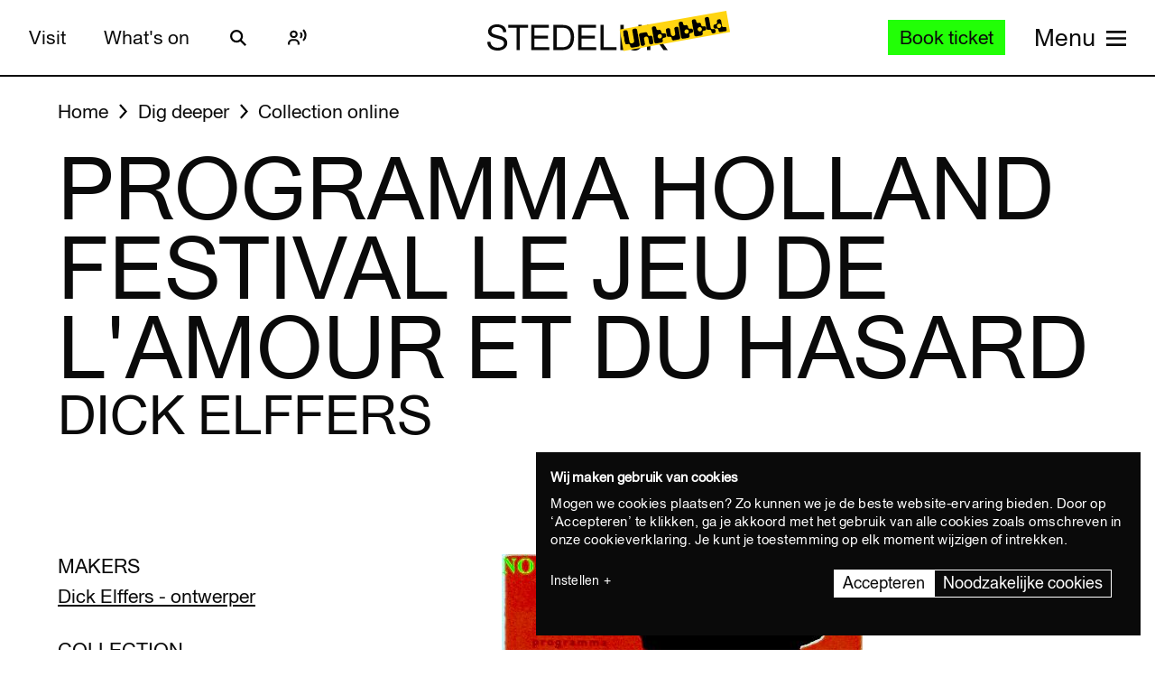

--- FILE ---
content_type: text/javascript
request_url: https://widget.enviso.io/build-ts/modern/event-9b6e26ba.js
body_size: -266
content:
function e(e,t){e&&t&&n(e.key,[" ","Enter"])&&(t(),e.preventDefault())}function n(e,n){return!(!n||0===n.length)&&-1!==n.indexOf(e)}export{n as m,e as w};


--- FILE ---
content_type: text/javascript
request_url: https://widget.enviso.io/build-ts/modern/until-fadbf72b.js
body_size: 390
content:
import{a3 as t,a5 as s}from"./lit-element-e02c55b3.js";import"./styling-service-ba0f3038.js";import{i as e}from"./directive-helpers-317d0213.js";import{c as i}from"./async-directive-2f5cdb62.js";import{e as n}from"./enviso-base-element-15ed9dd8.js";class r{constructor(t){this.G=t}disconnect(){this.G=void 0}reconnect(t){this.G=t}deref(){return this.G}}class o{constructor(){this.Y=void 0,this.Z=void 0}get(){return this.Y}pause(){var t;null!==(t=this.Y)&&void 0!==t||(this.Y=new Promise((t=>this.Z=t)))}resume(){var t;null===(t=this.Z)||void 0===t||t.call(this),this.Y=this.Z=void 0}}
/**
 * @license
 * Copyright 2017 Google LLC
 * SPDX-License-Identifier: BSD-3-Clause
 */const c=t=>!e(t)&&"function"==typeof t.then,h=1073741823;const d=n(class extends i{constructor(){super(...arguments),this._$C_t=h,this._$Cwt=[],this._$Cq=new r(this),this._$CK=new o}render(...s){var e;return null!==(e=s.find((t=>!c(t))))&&void 0!==e?e:t}update(e,i){const n=this._$Cwt;let r=n.length;this._$Cwt=i;const o=this._$Cq,d=this._$CK;this.isConnected||this.disconnected();for(let t=0;t<i.length&&!(t>this._$C_t);t++){const e=i[t];if(!c(e))return this._$C_t=t,e;t<r&&e===n[t]||(this._$C_t=h,r=0,Promise.resolve(e).then(function(){var t=s((function*(t){for(;d.get();)yield d.get();const s=o.deref();if(void 0!==s){const i=s._$Cwt.indexOf(e);i>-1&&i<s._$C_t&&(s._$C_t=i,s.setValue(t))}}));return function(s){return t.apply(this,arguments)}}()))}return t}disconnected(){this._$Cq.disconnect(),this._$CK.pause()}reconnected(){this._$Cq.reconnect(this),this._$CK.resume()}});export{d as m};


--- FILE ---
content_type: application/javascript
request_url: https://www.stedelijk.nl/themes/stedelijk/assets/dist/scripts/main-f3d429f9da.js
body_size: 33336
content:
!function(){"use strict";function t(t,e){var n=Object.keys(t);if(Object.getOwnPropertySymbols){var i=Object.getOwnPropertySymbols(t);e&&(i=i.filter((function(e){return Object.getOwnPropertyDescriptor(t,e).enumerable}))),n.push.apply(n,i)}return n}function e(e){for(var n=1;n<arguments.length;n++){var r=null!=arguments[n]?arguments[n]:{};n%2?t(Object(r),!0).forEach((function(t){i(e,t,r[t])})):Object.getOwnPropertyDescriptors?Object.defineProperties(e,Object.getOwnPropertyDescriptors(r)):t(Object(r)).forEach((function(t){Object.defineProperty(e,t,Object.getOwnPropertyDescriptor(r,t))}))}return e}function n(t){return n="function"==typeof Symbol&&"symbol"==typeof Symbol.iterator?function(t){return typeof t}:function(t){return t&&"function"==typeof Symbol&&t.constructor===Symbol&&t!==Symbol.prototype?"symbol":typeof t},n(t)}function i(t,e,n){return e in t?Object.defineProperty(t,e,{value:n,enumerable:!0,configurable:!0,writable:!0}):t[e]=n,t}function r(){return r=Object.assign||function(t){for(var e=1;e<arguments.length;e++){var n=arguments[e];for(var i in n)Object.prototype.hasOwnProperty.call(n,i)&&(t[i]=n[i])}return t},r.apply(this,arguments)}function o(t,e){return s(t)||function(t,e){var n=null==t?null:"undefined"!=typeof Symbol&&t[Symbol.iterator]||t["@@iterator"];if(null==n)return;var i,r,o=[],a=!0,s=!1;try{for(n=n.call(t);!(a=(i=n.next()).done)&&(o.push(i.value),!e||o.length!==e);a=!0);}catch(t){s=!0,r=t}finally{try{a||null==n.return||n.return()}finally{if(s)throw r}}return o}(t,e)||u(t,e)||d()}function a(t){return function(t){if(Array.isArray(t))return l(t)}(t)||c(t)||u(t)||function(){throw new TypeError("Invalid attempt to spread non-iterable instance.\nIn order to be iterable, non-array objects must have a [Symbol.iterator]() method.")}()}function s(t){if(Array.isArray(t))return t}function c(t){if("undefined"!=typeof Symbol&&null!=t[Symbol.iterator]||null!=t["@@iterator"])return Array.from(t)}function u(t,e){if(t){if("string"==typeof t)return l(t,e);var n=Object.prototype.toString.call(t).slice(8,-1);return"Object"===n&&t.constructor&&(n=t.constructor.name),"Map"===n||"Set"===n?Array.from(t):"Arguments"===n||/^(?:Ui|I)nt(?:8|16|32)(?:Clamped)?Array$/.test(n)?l(t,e):void 0}}function l(t,e){(null==e||e>t.length)&&(e=t.length);for(var n=0,i=new Array(e);n<e;n++)i[n]=t[n];return i}function d(){throw new TypeError("Invalid attempt to destructure non-iterable instance.\nIn order to be iterable, non-array objects must have a [Symbol.iterator]() method.")}function f(t){var e=this.constructor;return this.then((function(n){return e.resolve(t()).then((function(){return n}))}),(function(n){return e.resolve(t()).then((function(){return e.reject(n)}))}))}function h(t){return new this((function(e,i){if(!t||void 0===t.length)return i(new TypeError(n(t)+" "+t+" is not iterable(cannot read property Symbol(Symbol.iterator))"));var r=Array.prototype.slice.call(t);if(0===r.length)return e([]);var o=r.length;function a(t,i){if(i&&("object"===n(i)||"function"==typeof i)){var s=i.then;if("function"==typeof s)return void s.call(i,(function(e){a(t,e)}),(function(n){r[t]={status:"rejected",reason:n},0==--o&&e(r)}))}r[t]={status:"fulfilled",value:i},0==--o&&e(r)}for(var s=0;s<r.length;s++)a(s,r[s])}))}var p=setTimeout;function m(t){return Boolean(t&&void 0!==t.length)}function g(){}function v(t){if(!(this instanceof v))throw new TypeError("Promises must be constructed via new");if("function"!=typeof t)throw new TypeError("not a function");this._state=0,this._handled=!1,this._value=void 0,this._deferreds=[],k(t,this)}function y(t,e){for(;3===t._state;)t=t._value;0!==t._state?(t._handled=!0,v._immediateFn((function(){var n=1===t._state?e.onFulfilled:e.onRejected;if(null!==n){var i;try{i=n(t._value)}catch(t){return void _(e.promise,t)}b(e.promise,i)}else(1===t._state?b:_)(e.promise,t._value)}))):t._deferreds.push(e)}function b(t,e){try{if(e===t)throw new TypeError("A promise cannot be resolved with itself.");if(e&&("object"===n(e)||"function"==typeof e)){var i=e.then;if(e instanceof v)return t._state=3,t._value=e,void w(t);if("function"==typeof i)return void k((r=i,o=e,function(){r.apply(o,arguments)}),t)}t._state=1,t._value=e,w(t)}catch(e){_(t,e)}var r,o}function _(t,e){t._state=2,t._value=e,w(t)}function w(t){2===t._state&&0===t._deferreds.length&&v._immediateFn((function(){t._handled||v._unhandledRejectionFn(t._value)}));for(var e=0,n=t._deferreds.length;e<n;e++)y(t,t._deferreds[e]);t._deferreds=null}function E(t,e,n){this.onFulfilled="function"==typeof t?t:null,this.onRejected="function"==typeof e?e:null,this.promise=n}function k(t,e){var n=!1;try{t((function(t){n||(n=!0,b(e,t))}),(function(t){n||(n=!0,_(e,t))}))}catch(t){if(n)return;n=!0,_(e,t)}}v.prototype.catch=function(t){return this.then(null,t)},v.prototype.then=function(t,e){var n=new this.constructor(g);return y(this,new E(t,e,n)),n},v.prototype.finally=f,v.all=function(t){return new v((function(e,i){if(!m(t))return i(new TypeError("Promise.all accepts an array"));var r=Array.prototype.slice.call(t);if(0===r.length)return e([]);var o=r.length;function a(t,s){try{if(s&&("object"===n(s)||"function"==typeof s)){var c=s.then;if("function"==typeof c)return void c.call(s,(function(e){a(t,e)}),i)}r[t]=s,0==--o&&e(r)}catch(t){i(t)}}for(var s=0;s<r.length;s++)a(s,r[s])}))},v.allSettled=h,v.resolve=function(t){return t&&"object"===n(t)&&t.constructor===v?t:new v((function(e){e(t)}))},v.reject=function(t){return new v((function(e,n){n(t)}))},v.race=function(t){return new v((function(e,n){if(!m(t))return n(new TypeError("Promise.race accepts an array"));for(var i=0,r=t.length;i<r;i++)v.resolve(t[i]).then(e,n)}))},v._immediateFn="function"==typeof setImmediate&&function(t){setImmediate(t)}||function(t){p(t,0)},v._unhandledRejectionFn=function(t){"undefined"!=typeof console&&console&&console.warn("Possible Unhandled Promise Rejection:",t)};var A=function(){if("undefined"!=typeof self)return self;if("undefined"!=typeof window)return window;if("undefined"!=typeof global)return global;throw new Error("unable to locate global object")}();"function"!=typeof A.Promise?A.Promise=v:A.Promise.prototype.finally?A.Promise.allSettled||(A.Promise.allSettled=h):A.Promise.prototype.finally=f;var L="undefined"!=typeof globalThis&&globalThis||"undefined"!=typeof self&&self||void 0!==L&&L,S="URLSearchParams"in L,x="Symbol"in L&&"iterator"in Symbol,T="FileReader"in L&&"Blob"in L&&function(){try{return new Blob,!0}catch(t){return!1}}(),D="FormData"in L,M="ArrayBuffer"in L;if(M)var O=["[object Int8Array]","[object Uint8Array]","[object Uint8ClampedArray]","[object Int16Array]","[object Uint16Array]","[object Int32Array]","[object Uint32Array]","[object Float32Array]","[object Float64Array]"],N=ArrayBuffer.isView||function(t){return t&&O.indexOf(Object.prototype.toString.call(t))>-1};function C(t){if("string"!=typeof t&&(t=String(t)),/[^a-z0-9\-#$%&'*+.^_`|~!]/i.test(t)||""===t)throw new TypeError('Invalid character in header field name: "'+t+'"');return t.toLowerCase()}function j(t){return"string"!=typeof t&&(t=String(t)),t}function I(t){var e={next:function(){var e=t.shift();return{done:void 0===e,value:e}}};return x&&(e[Symbol.iterator]=function(){return e}),e}function P(t){this.map={},t instanceof P?t.forEach((function(t,e){this.append(e,t)}),this):Array.isArray(t)?t.forEach((function(t){this.append(t[0],t[1])}),this):t&&Object.getOwnPropertyNames(t).forEach((function(e){this.append(e,t[e])}),this)}function H(t){if(t.bodyUsed)return Promise.reject(new TypeError("Already read"));t.bodyUsed=!0}function R(t){return new Promise((function(e,n){t.onload=function(){e(t.result)},t.onerror=function(){n(t.error)}}))}function W(t){var e=new FileReader,n=R(e);return e.readAsArrayBuffer(t),n}function z(t){if(t.slice)return t.slice(0);var e=new Uint8Array(t.byteLength);return e.set(new Uint8Array(t)),e.buffer}function q(){return this.bodyUsed=!1,this._initBody=function(t){var e;this.bodyUsed=this.bodyUsed,this._bodyInit=t,t?"string"==typeof t?this._bodyText=t:T&&Blob.prototype.isPrototypeOf(t)?this._bodyBlob=t:D&&FormData.prototype.isPrototypeOf(t)?this._bodyFormData=t:S&&URLSearchParams.prototype.isPrototypeOf(t)?this._bodyText=t.toString():M&&T&&((e=t)&&DataView.prototype.isPrototypeOf(e))?(this._bodyArrayBuffer=z(t.buffer),this._bodyInit=new Blob([this._bodyArrayBuffer])):M&&(ArrayBuffer.prototype.isPrototypeOf(t)||N(t))?this._bodyArrayBuffer=z(t):this._bodyText=t=Object.prototype.toString.call(t):this._bodyText="",this.headers.get("content-type")||("string"==typeof t?this.headers.set("content-type","text/plain;charset=UTF-8"):this._bodyBlob&&this._bodyBlob.type?this.headers.set("content-type",this._bodyBlob.type):S&&URLSearchParams.prototype.isPrototypeOf(t)&&this.headers.set("content-type","application/x-www-form-urlencoded;charset=UTF-8"))},T&&(this.blob=function(){var t=H(this);if(t)return t;if(this._bodyBlob)return Promise.resolve(this._bodyBlob);if(this._bodyArrayBuffer)return Promise.resolve(new Blob([this._bodyArrayBuffer]));if(this._bodyFormData)throw new Error("could not read FormData body as blob");return Promise.resolve(new Blob([this._bodyText]))},this.arrayBuffer=function(){if(this._bodyArrayBuffer){var t=H(this);return t||(ArrayBuffer.isView(this._bodyArrayBuffer)?Promise.resolve(this._bodyArrayBuffer.buffer.slice(this._bodyArrayBuffer.byteOffset,this._bodyArrayBuffer.byteOffset+this._bodyArrayBuffer.byteLength)):Promise.resolve(this._bodyArrayBuffer))}return this.blob().then(W)}),this.text=function(){var t,e,n,i=H(this);if(i)return i;if(this._bodyBlob)return t=this._bodyBlob,e=new FileReader,n=R(e),e.readAsText(t),n;if(this._bodyArrayBuffer)return Promise.resolve(function(t){for(var e=new Uint8Array(t),n=new Array(e.length),i=0;i<e.length;i++)n[i]=String.fromCharCode(e[i]);return n.join("")}(this._bodyArrayBuffer));if(this._bodyFormData)throw new Error("could not read FormData body as text");return Promise.resolve(this._bodyText)},D&&(this.formData=function(){return this.text().then(F)}),this.json=function(){return this.text().then(JSON.parse)},this}P.prototype.append=function(t,e){t=C(t),e=j(e);var n=this.map[t];this.map[t]=n?n+", "+e:e},P.prototype.delete=function(t){delete this.map[C(t)]},P.prototype.get=function(t){return t=C(t),this.has(t)?this.map[t]:null},P.prototype.has=function(t){return this.map.hasOwnProperty(C(t))},P.prototype.set=function(t,e){this.map[C(t)]=j(e)},P.prototype.forEach=function(t,e){for(var n in this.map)this.map.hasOwnProperty(n)&&t.call(e,this.map[n],n,this)},P.prototype.keys=function(){var t=[];return this.forEach((function(e,n){t.push(n)})),I(t)},P.prototype.values=function(){var t=[];return this.forEach((function(e){t.push(e)})),I(t)},P.prototype.entries=function(){var t=[];return this.forEach((function(e,n){t.push([n,e])})),I(t)},x&&(P.prototype[Symbol.iterator]=P.prototype.entries);var U=["DELETE","GET","HEAD","OPTIONS","POST","PUT"];function B(t,e){if(!(this instanceof B))throw new TypeError('Please use the "new" operator, this DOM object constructor cannot be called as a function.');var n,i,r=(e=e||{}).body;if(t instanceof B){if(t.bodyUsed)throw new TypeError("Already read");this.url=t.url,this.credentials=t.credentials,e.headers||(this.headers=new P(t.headers)),this.method=t.method,this.mode=t.mode,this.signal=t.signal,r||null==t._bodyInit||(r=t._bodyInit,t.bodyUsed=!0)}else this.url=String(t);if(this.credentials=e.credentials||this.credentials||"same-origin",!e.headers&&this.headers||(this.headers=new P(e.headers)),this.method=(n=e.method||this.method||"GET",i=n.toUpperCase(),U.indexOf(i)>-1?i:n),this.mode=e.mode||this.mode||null,this.signal=e.signal||this.signal,this.referrer=null,("GET"===this.method||"HEAD"===this.method)&&r)throw new TypeError("Body not allowed for GET or HEAD requests");if(this._initBody(r),!("GET"!==this.method&&"HEAD"!==this.method||"no-store"!==e.cache&&"no-cache"!==e.cache)){var o=/([?&])_=[^&]*/;if(o.test(this.url))this.url=this.url.replace(o,"$1_="+(new Date).getTime());else{this.url+=(/\?/.test(this.url)?"&":"?")+"_="+(new Date).getTime()}}}function F(t){var e=new FormData;return t.trim().split("&").forEach((function(t){if(t){var n=t.split("="),i=n.shift().replace(/\+/g," "),r=n.join("=").replace(/\+/g," ");e.append(decodeURIComponent(i),decodeURIComponent(r))}})),e}function Y(t,e){if(!(this instanceof Y))throw new TypeError('Please use the "new" operator, this DOM object constructor cannot be called as a function.');e||(e={}),this.type="default",this.status=void 0===e.status?200:e.status,this.ok=this.status>=200&&this.status<300,this.statusText=void 0===e.statusText?"":""+e.statusText,this.headers=new P(e.headers),this.url=e.url||"",this._initBody(t)}B.prototype.clone=function(){return new B(this,{body:this._bodyInit})},q.call(B.prototype),q.call(Y.prototype),Y.prototype.clone=function(){return new Y(this._bodyInit,{status:this.status,statusText:this.statusText,headers:new P(this.headers),url:this.url})},Y.error=function(){var t=new Y(null,{status:0,statusText:""});return t.type="error",t};var V=[301,302,303,307,308];Y.redirect=function(t,e){if(-1===V.indexOf(e))throw new RangeError("Invalid status code");return new Y(null,{status:e,headers:{location:t}})};var G=L.DOMException;try{new G}catch(t){(G=function(t,e){this.message=t,this.name=e;var n=Error(t);this.stack=n.stack}).prototype=Object.create(Error.prototype),G.prototype.constructor=G}function $(t,e){return new Promise((function(i,r){var o=new B(t,e);if(o.signal&&o.signal.aborted)return r(new G("Aborted","AbortError"));var a=new XMLHttpRequest;function s(){a.abort()}a.onload=function(){var t,e,n={status:a.status,statusText:a.statusText,headers:(t=a.getAllResponseHeaders()||"",e=new P,t.replace(/\r?\n[\t ]+/g," ").split("\r").map((function(t){return 0===t.indexOf("\n")?t.substr(1,t.length):t})).forEach((function(t){var n=t.split(":"),i=n.shift().trim();if(i){var r=n.join(":").trim();e.append(i,r)}})),e)};n.url="responseURL"in a?a.responseURL:n.headers.get("X-Request-URL");var r="response"in a?a.response:a.responseText;setTimeout((function(){i(new Y(r,n))}),0)},a.onerror=function(){setTimeout((function(){r(new TypeError("Network request failed"))}),0)},a.ontimeout=function(){setTimeout((function(){r(new TypeError("Network request failed"))}),0)},a.onabort=function(){setTimeout((function(){r(new G("Aborted","AbortError"))}),0)},a.open(o.method,function(t){try{return""===t&&L.location.href?L.location.href:t}catch(e){return t}}(o.url),!0),"include"===o.credentials?a.withCredentials=!0:"omit"===o.credentials&&(a.withCredentials=!1),"responseType"in a&&(T?a.responseType="blob":M&&o.headers.get("Content-Type")&&-1!==o.headers.get("Content-Type").indexOf("application/octet-stream")&&(a.responseType="arraybuffer")),!e||"object"!==n(e.headers)||e.headers instanceof P?o.headers.forEach((function(t,e){a.setRequestHeader(e,t)})):Object.getOwnPropertyNames(e.headers).forEach((function(t){a.setRequestHeader(t,j(e.headers[t]))})),o.signal&&(o.signal.addEventListener("abort",s),a.onreadystatechange=function(){4===a.readyState&&o.signal.removeEventListener("abort",s)}),a.send(void 0===o._bodyInit?null:o._bodyInit)}))}$.polyfill=!0,L.fetch||(L.fetch=$,L.Headers=P,L.Request=B,L.Response=Y);var K="undefined"!=typeof globalThis?globalThis:"undefined"!=typeof window?window:"undefined"!=typeof global?global:"undefined"!=typeof self?self:{};!function(t){var e=function(){try{return!!Symbol.iterator}catch(t){return!1}}(),i=function(t){var n={next:function(){var e=t.shift();return{done:void 0===e,value:e}}};return e&&(n[Symbol.iterator]=function(){return n}),n},r=function(t){return encodeURIComponent(t).replace(/%20/g,"+")},o=function(t){return decodeURIComponent(String(t).replace(/\+/g," "))};(function(){try{var e=t.URLSearchParams;return"a=1"===new e("?a=1").toString()&&"function"==typeof e.prototype.set&&"function"==typeof e.prototype.entries}catch(t){return!1}})()||function(){var o=function t(e){Object.defineProperty(this,"_entries",{writable:!0,value:{}});var i=n(e);if("undefined"===i);else if("string"===i)""!==e&&this._fromString(e);else if(e instanceof t){var r=this;e.forEach((function(t,e){r.append(e,t)}))}else{if(null===e||"object"!==i)throw new TypeError("Unsupported input's type for URLSearchParams");if("[object Array]"===Object.prototype.toString.call(e))for(var o=0;o<e.length;o++){var a=e[o];if("[object Array]"!==Object.prototype.toString.call(a)&&2===a.length)throw new TypeError("Expected [string, any] as entry at index "+o+" of URLSearchParams's input");this.append(a[0],a[1])}else for(var s in e)e.hasOwnProperty(s)&&this.append(s,e[s])}},a=o.prototype;a.append=function(t,e){t in this._entries?this._entries[t].push(String(e)):this._entries[t]=[String(e)]},a.delete=function(t){delete this._entries[t]},a.get=function(t){return t in this._entries?this._entries[t][0]:null},a.getAll=function(t){return t in this._entries?this._entries[t].slice(0):[]},a.has=function(t){return t in this._entries},a.set=function(t,e){this._entries[t]=[String(e)]},a.forEach=function(t,e){var n;for(var i in this._entries)if(this._entries.hasOwnProperty(i)){n=this._entries[i];for(var r=0;r<n.length;r++)t.call(e,n[r],i,this)}},a.keys=function(){var t=[];return this.forEach((function(e,n){t.push(n)})),i(t)},a.values=function(){var t=[];return this.forEach((function(e){t.push(e)})),i(t)},a.entries=function(){var t=[];return this.forEach((function(e,n){t.push([n,e])})),i(t)},e&&(a[Symbol.iterator]=a.entries),a.toString=function(){var t=[];return this.forEach((function(e,n){t.push(r(n)+"="+r(e))})),t.join("&")},t.URLSearchParams=o}();var a=t.URLSearchParams.prototype;"function"!=typeof a.sort&&(a.sort=function(){var t=this,e=[];this.forEach((function(n,i){e.push([i,n]),t._entries||t.delete(i)})),e.sort((function(t,e){return t[0]<e[0]?-1:t[0]>e[0]?1:0})),t._entries&&(t._entries={});for(var n=0;n<e.length;n++)this.append(e[n][0],e[n][1])}),"function"!=typeof a._fromString&&Object.defineProperty(a,"_fromString",{enumerable:!1,configurable:!1,writable:!1,value:function(t){if(this._entries)this._entries={};else{var e=[];this.forEach((function(t,n){e.push(n)}));for(var n=0;n<e.length;n++)this.delete(e[n])}var i,r=(t=t.replace(/^\?/,"")).split("&");for(n=0;n<r.length;n++)i=r[n].split("="),this.append(o(i[0]),i.length>1?o(i[1]):"")}})}(void 0!==K?K:"undefined"!=typeof window?window:"undefined"!=typeof self?self:K),function(t){if(function(){try{var e=new t.URL("b","http://a");return e.pathname="c d","http://a/c%20d"===e.href&&e.searchParams}catch(t){return!1}}()||function(){var e=t.URL,n=function(e,n){"string"!=typeof e&&(e=String(e)),n&&"string"!=typeof n&&(n=String(n));var i,r=document;if(n&&(void 0===t.location||n!==t.location.href)){n=n.toLowerCase(),(i=(r=document.implementation.createHTMLDocument("")).createElement("base")).href=n,r.head.appendChild(i);try{if(0!==i.href.indexOf(n))throw new Error(i.href)}catch(t){throw new Error("URL unable to set base "+n+" due to "+t)}}var o=r.createElement("a");o.href=e,i&&(r.body.appendChild(o),o.href=o.href);var a=r.createElement("input");if(a.type="url",a.value=e,":"===o.protocol||!/:/.test(o.href)||!a.checkValidity()&&!n)throw new TypeError("Invalid URL");Object.defineProperty(this,"_anchorElement",{value:o});var s=new t.URLSearchParams(this.search),c=!0,u=!0,l=this;["append","delete","set"].forEach((function(t){var e=s[t];s[t]=function(){e.apply(s,arguments),c&&(u=!1,l.search=s.toString(),u=!0)}})),Object.defineProperty(this,"searchParams",{value:s,enumerable:!0});var d=void 0;Object.defineProperty(this,"_updateSearchParams",{enumerable:!1,configurable:!1,writable:!1,value:function(){this.search!==d&&(d=this.search,u&&(c=!1,this.searchParams._fromString(this.search),c=!0))}})},i=n.prototype;["hash","host","hostname","port","protocol"].forEach((function(t){!function(t){Object.defineProperty(i,t,{get:function(){return this._anchorElement[t]},set:function(e){this._anchorElement[t]=e},enumerable:!0})}(t)})),Object.defineProperty(i,"search",{get:function(){return this._anchorElement.search},set:function(t){this._anchorElement.search=t,this._updateSearchParams()},enumerable:!0}),Object.defineProperties(i,{toString:{get:function(){var t=this;return function(){return t.href}}},href:{get:function(){return this._anchorElement.href.replace(/\?$/,"")},set:function(t){this._anchorElement.href=t,this._updateSearchParams()},enumerable:!0},pathname:{get:function(){return this._anchorElement.pathname.replace(/(^\/?)/,"/")},set:function(t){this._anchorElement.pathname=t},enumerable:!0},origin:{get:function(){var t={"http:":80,"https:":443,"ftp:":21}[this._anchorElement.protocol],e=this._anchorElement.port!=t&&""!==this._anchorElement.port;return this._anchorElement.protocol+"//"+this._anchorElement.hostname+(e?":"+this._anchorElement.port:"")},enumerable:!0},password:{get:function(){return""},set:function(t){},enumerable:!0},username:{get:function(){return""},set:function(t){},enumerable:!0}}),n.createObjectURL=function(t){return e.createObjectURL.apply(e,arguments)},n.revokeObjectURL=function(t){return e.revokeObjectURL.apply(e,arguments)},t.URL=n}(),void 0!==t.location&&!("origin"in t.location)){var e=function(){return t.location.protocol+"//"+t.location.hostname+(t.location.port?":"+t.location.port:"")};try{Object.defineProperty(t.location,"origin",{get:e,enumerable:!0})}catch(n){setInterval((function(){t.location.origin=e()}),100)}}}(void 0!==K?K:"undefined"!=typeof window?window:"undefined"!=typeof self?self:K);var J=function t(e){if(e&&"HTML"!==e.tagName)return e.getAttribute("data-handler")?e:!(!e.parentNode||"BODY"===e.parentNode.nodeName)&&t(e.parentNode)},X=function t(e){var n=e.length;return function(){for(var i=arguments.length,r=new Array(i),o=0;o<i;o++)r[o]=arguments[o];return r.length<n?t(e.bind.apply(e,[null].concat(r))):e.apply(void 0,r)}},Q=X((function(t,e){return Array.prototype.forEach.call(e,t)})),Z=X((function(t,e){return Array.prototype.map.call(e,t)}));X((function(t,e){return Array.prototype.filter.call(e,t)})),X((function(t,e,n){return Array.prototype.reduce.call(n,t,e)}));var tt=X((function(t,e){return e[t]}));X((function(t,e,n){return n[t]===e})),X((function(t,e,n){return r(n,i({},t,e))}));var et=tt(0);X((function(t,e){return e.reduce((function(e,n){return r(e,i({},n[t],n))}),{})})),X((function(t,e){return e.reduce((function(e,n){var o=tt(t,n);return r(e,i({},o,void 0===e[o]?[n]:e[o].concat([n])))}),{})}));var nt,it=function t(e,n){if(n)return e(n)?n:t(e,n.parentNode)},rt=function(t){var e=document.createElement("div");if(null===e.style[t]){var n=["Webkit","Moz","ms","o"];Object.keys(n).forEach((function(i,r){var o=t.charAt(0).toUpperCase()+t.slice(1);if(void 0!==e.style[n[i]+o])return n[i]+o}))}return t},ot={},at=function(t){Object.keys(ot).forEach((function(e){"function"==typeof ot[e]&&ot[e](t)}))},st=function(){nt=document.documentElement.clientWidth},ct=function(){return nt||st(),nt},ut=function(t){switch(t){case"small":return ct()>=320;case"smallMedium":return ct()>=480;case"medium":return ct()>=768;case"mediumLarge":return ct()>=1024;case"large":return ct()>=1440;default:return!1}},lt=function(){var t,e,n=document.body;n&&(e=function(){clearTimeout(t),n.classList.contains("disable-hover")||n.classList.add("disable-hover"),t=setTimeout((function(){n.classList.remove("disable-hover")}),300)},ot["hover-styles"]=e)},dt=function(t){return setTimeout((function(){t(+new Date)}),30)};!function(){if("function"==typeof window.CustomEvent)return!1;window.CustomEvent=function(t,e){e=e||{bubbles:!1,cancelable:!1,detail:null};var n=document.createEvent("CustomEvent");return n.initCustomEvent(t,e.bubbles,e.cancelable,e.detail),n}}();var ft=function(t){return{type:t.getAttribute("data-event-type"),category:t.getAttribute("data-event-cat"),action:t.getAttribute("data-event-action"),label:t.getAttribute("data-event-label"),value:t.getAttribute("data-event-value")}},ht=function(t){window.dataLayer=window.dataLayer||[],window.dataLayer.push(t),window.dataLayer=window.dataLayer||[],window.dataLayer.length&&"production"===dataLayer[0].platformEnvironment||console.log("Tracking event",t)},pt=function(t){if(t&&t.type&&t.category&&t.action){var n={eventType:t.type,eventCategory:t.category,eventAction:t.action,eventLabel:t.label,eventValue:t.value};t.eventCallback&&(n.eventCallback=t.eventCallback),t.eventTimeout&&(n.eventTimeout=t.eventTimeout),ht(e({event:t.type},n))}else console.error("Missing arguments in trackEvent",t)},mt=function(t,e){pt(ft(t))},gt=function(t){"FORM"!==t.nodeName.toUpperCase()&&console.log("I don't know how to enhance non-forms."),t.addEventListener("submit",(function(e){pt(ft(t))}))},vt="data-target",yt="data-target-class",bt="data-callback",_t=function(t,e){if(!e.defaultPrevented&&(e.preventDefault(),function(t){return t.getAttribute(vt)&&t.getAttribute(yt)}(t))){var n=document.querySelector(t.getAttribute(vt));n&&(n.classList.toggle(t.getAttribute(yt)),t.hasAttribute(bt)&&function(t,e){"function"==typeof window[t]?window[t](e):console.error("window[".concat(t,"] is not a function"))}(t.getAttribute(bt),t),t.getAttribute("data-track-event")&&pt({type:t.getAttribute("data-event-type"),category:t.getAttribute("data-event-cat"),action:t.getAttribute("data-event-action"),label:t.getAttribute(n.classList.contains(t.getAttribute(yt))?"data-event-label-on":"data-event-label-off"),value:t.getAttribute("data-event-value")}))}},wt=function(t,e){_t(t,e),t.setAttribute("aria-expanded","false"===t.getAttribute("aria-expanded"))},Et=function(t){void 0!==window.Cookiebot&&window.Cookiebot.renew()},kt="krpanoSWFObject",At={id:kt,target:"krpano-viewer",bgcolor:"#9E9E9D",html5:"only",mobilescale:1,onerror:function(t){return console.warn(t)}},Lt=function(t){return embedpano(e(e({},At),{},{xml:t}))},St=function(t,e){var n=t.getAttribute("data-panorama-xml");"function"==typeof embedpano?Lt(n):loadJS(window.KRPANO_URL,(function(){return Lt(n)}))},xt=function(t){window.location.hash==="#".concat(t.id)&&(window.location.hash=""),Modernizr.toucheventsfixed||function(t){var e=t.querySelector(".js-panorama-overlay-guide"),n=function n(i){e.setAttribute("aria-hidden","true"),t.removeEventListener("mousedown",n),t.removeEventListener("touchstart",n)};window.addEventListener("hashchange",(function(i){if(window.location.hash==="#".concat(t.id)||"function"!=typeof removepano)return e.setAttribute("aria-hidden","false"),t.addEventListener("mousedown",n),void t.addEventListener("touchstart",n);t.removeEventListener("mousedown",n),t.removeEventListener("touchstart",n)}))}(t),window.addEventListener("hashchange",(function(e){window.location.hash!=="#".concat(t.id)&&"function"==typeof removepano&&removepano(kt)}))},Tt=function(t,e){e&&e.preventDefault();var n=function(t){var e=document.createElement("iframe");return e.setAttribute("allowfullscreen","allowfullscreen"),e.setAttribute("allow","autoplay"),t+="".concat(-1===t.indexOf("?")?"?":"&","autoplay=1"),e.src=t,e}(t.getAttribute("data-video-url"));t.innerHTML="",t.appendChild(n),t.classList.add("has-active-video")},Dt=function(t,e){e.preventDefault()},Mt=function t(e){return function(){for(var n=arguments.length,i=new Array(n),r=0;r<n;r++)i[r]=arguments[r];return i.length<e.length?t(e.bind.apply(e,[null].concat(i))):e.apply(void 0,i)}}((function(t,e){var n,i=s(n=e)||c(n)||u(n)||d(),r=i[0],o=i.slice(1);return r&&t?[r].concat(a(Mt(t-1,o))):[]})),Ot={},Nt={},Ct=function(t){return window.location.hash===t},jt=function(){return Object.keys(Ot).length>0},It=function(t,e){Nt[t]=function(t){var e=a((arguments.length>1&&void 0!==arguments[1]?arguments[1]:document).querySelectorAll("\n  a, button, input, select, textarea, svg, area, details, summary,\n  iframe, object, embed,\n  [tabindex], [contenteditable]\n")).filter((function(e){return!t.contains(e)&&"-1"!==e.getAttribute("tabindex")})),n=function(){return e.forEach((function(t){return t.setAttribute("tabindex","-1")}))};return n(),{nodes:e,release:function(){return e.forEach((function(t){return t.removeAttribute("tabindex")}))},retrap:n}}(e)},Pt=function(t){var e,n=Object.keys(Ot)[0];(e=n)&&!Ct(e)&&Nt[e].release(),delete Ot[t];var i=document.querySelector(t);i&&i.dispatchEvent(new CustomEvent("close-overlay",{cancelable:!1,bubbles:!0}))},Ht=function(t){return document.removeEventListener("keydown",t)},Rt=function(t,e,n){if(Ct(e))return function(t){Ot[t]=!0}(e),It(e,t),i=n,void document.addEventListener("keydown",i);var i;Pt(e),Ht(n)},Wt=function(t){var e=function(t){return function e(n){27===n.keyCode&&(window.location.hash=t.getAttribute("data-return-hash")||"",Ht(e))}}(t),n=t.getAttribute("data-active-hash");window.addEventListener("hashchange",(function(i){Rt(t,n,e);var r=jt()?"add":"remove";document.documentElement.classList[r]("has-overlay")}))},zt=function(t,e,n){t.innerHTML="",function(t){window.requestAnimationFrame((function(){var e=t.querySelector("img"),n=t.querySelector("figcaption");if(e&&n){var i=n.offsetHeight;e.style.height="calc(100% - ".concat(i,"px)")}}))}(t),t.appendChild(e),n&&t.appendChild(n)},qt=function(t,e){e&&e.preventDefault();var n=it((function(t){return t.getAttribute("data-overlay-id")}),t);if(!n)return console.warn("No slideshow found for slide ",t),!1;var i,r,o,a,s="image"===t.getAttribute("data-content-type")?"image":"video",c=document.getElementById(n.getAttribute("data-overlay-id")),u="image"===s?(r=(i=t).querySelector("img").getAttribute("data-full-src"),o=i.querySelector("img").getAttribute("alt"),(a=document.createElement("img")).setAttribute("src",r),a.setAttribute("alt",o),a.classList.toggle("is-visible"),a):function(t){var e=t.classList.contains("js-video-embed")?t.parentNode.parentNode.cloneNode(!0):t.cloneNode(!0);return e.querySelector(".js-video-embed").setAttribute("data-handler","playVideo"),e}(t);Ct("#".concat(c.id))||(window.location.hash=c.id,"video"===s&&Tt(u.querySelector(".video-embed__link"))),zt(c.querySelector(".js-media-container"),u,function(t){var e=t.querySelector("figcaption");if(e){var n=e.cloneNode(!0);return n.classList.toggle("is-visible"),n}}(t)),c.addEventListener("close-overlay",(function t(){c.removeEventListener("close-overlay",t),function(t){t.querySelector(".js-media-container").innerHTML=""}(c)}))},Ut="animation-state-disabled",Bt=function(){return!localStorage.getItem(Ut)},Ft=function(t,e){t.addEventListener("mouseover",(function(t){var e;"video"===t.target.tagName.toLowerCase()&&(e=t.target,Bt()&&(e.hasAttribute("src")||e.setAttribute("src",e.getAttribute("data-video-url")),e.play()))})),t.addEventListener("mouseout",(function(t){"video"===t.target.tagName.toLowerCase()&&t.target.pause()}))},Yt=function(t){var e=Bt()?t.getAttribute("data-label-optout"):t.getAttribute("data-label-optin");t.innerText=e},Vt=function(t){t.classList.toggle("is-allowed"),Bt()?localStorage.setItem(Ut,!0):localStorage.removeItem(Ut),Yt(t)},Gt=function(t){ut("mediumLarge")&&function(t){if(0!==t.querySelectorAll(".card--video").length){t.classList.add("has-video-cards");var e=t.querySelector(".js-video-toggle-button");e.classList.toggle("is-allowed",Bt()),Yt(e),Ft(t)}}(t)},$t=function(t,e){e.preventDefault(),function(t){var e=t.getAttribute("data-audio-type"),n=t.getAttribute("data-audio-id"),i=t.getAttribute("data-audio-soundcloud-embedtype");if(e&&"soundcloud"===e&&n){var r=document.createElement("div");r.classList.add("audio-embed","js-audio-container"),t.parentNode.appendChild(r);var o=document.createElement("iframe");o.width=322,o.height=322,o.setAttribute("frameborder","0"),o.setAttribute("allowfullscreen",""),"soundcloud"===e&&(o.src=function(t,e){return"https://w.soundcloud.com/player/?url=https%3A//api.soundcloud.com/".concat(e,"/").concat(t,"&amp;color=%230a0a0a&amp;auto_play=true&amp;hide_related=true&amp;show_comments=false&amp;show_user=true&amp;show_reposts=false&amp;show_teaser=true&amp;visual=true")}(n,i)),t.parentNode.classList.add("is-playing-audio"),t.parentNode.removeChild(t),r.appendChild(o)}}(t)},Kt={page:"stedelijk/stedelijk/flexiblepages",faq:"stedelijk/stedelijk/questions",essay:"stedelijk/stedelijk/essays",theme:"stedelijk/stedelijk/themes",event:"stedelijk/stedelijk/events",exhibition:"stedelijk/stedelijk/exhibitions",campaign:"stedelijk/stedelijk/campaigns",news:"stedelijk/stedelijk/news"},Jt=function(t){var e=t.getAttribute("data-page-id"),n=t.getAttribute("data-page-type"),i=null;try{i=localStorage.getItem("cms-user")}catch(t){console.error(t)}if(e&&n&&n in Kt&&i){var r=document.createElement("a");r.className="admin-bar js-admin-bar",r.href=function(t,e){return"/admin/".concat(Kt[t],"/update/").concat(e)}(n,e),r.target="_blank",r.innerHTML='<button class="button button--right-inverted admin-bar__button">\n      <span>Bewerk deze pagina</span>\n    </button>\n  ';var o=t.querySelector("body");o.insertBefore(r,o.firstChild),o.classList.add("has-admin-bar")}},Xt=function(t,e){var n=t.querySelector(".js-bar-inner"),i=function(t,e){return e.scrollWidth-t.getBoundingClientRect().width}(t,n);i<=0||function(t){var e=t.el,n=t.x,i=t.duration;e.style[rt("transition")]="transform ".concat(i,"ms ").concat("cubic-bezier(0.455, 0.03, 0.515, 0.955)"),e.style[rt("transform")]="translate3d(".concat(n,"px, 0, 0)")}({el:n,x:"left"===e?0:-i,duration:3500})},Qt=function(t){!Modernizr.toucheventsfixed&&Modernizr.csstransforms3d&&a(t.querySelectorAll(".js-bar-hotspot")).forEach((function(e,n){e.addEventListener("mouseenter",(function(n){Xt(t,e.getAttribute("data-type"))}))}))},Zt=function(t){return t?t.offsetHeight:0},te=function(t){var e=Zt(document.querySelector(".js-campaign-footer")),n=Zt(document.querySelector(".js-admin-bar")),i=function(t){return parseInt(window.getComputedStyle(t,null).getPropertyValue("padding-top"),10)}(document.querySelector(".js-campaign-wrapper")),r=document.documentElement.clientHeight-n-e-function(t){if(!t.nextElementSibling)return 0;var e=Zt(t.nextElementSibling);return t.nextElementSibling.classList.contains("js-ticker")?e:0}(t)-i;t.style.height="".concat(r,"px")},ee=function(t){te(t),window.addEventListener("resize",(function(e){return te(t)})),window.addEventListener("orientationchange",(function(e){return te(t)}))},ne=function(t){var e=function(t){return t.offsetHeight}(document.querySelector(".js-campaign-footer")),n=document.querySelector(".js-campaign-footer"),i=window.getComputedStyle(n).getPropertyValue("position");t.style.paddingBottom="fixed"===i?"".concat(e,"px"):""},ie=function(t){document.querySelector(".js-campaign-footer")&&(ne(t),window.addEventListener("resize",(function(e){return ne(t)})),window.addEventListener("orientationchange",(function(e){return ne(t)})))},re={};({get exports(){return re},set exports(t){re=t}}).exports=function(){function t(t,e){void 0===e&&(e={});var n=e.insertAt;if(t&&"undefined"!=typeof document){var i=document.head||document.getElementsByTagName("head")[0],r=document.createElement("style");r.type="text/css","top"===n&&i.firstChild?i.insertBefore(r,i.firstChild):i.appendChild(r),r.styleSheet?r.styleSheet.cssText=t:r.appendChild(document.createTextNode(t))}}function e(t,e,n){return e in t?Object.defineProperty(t,e,{value:n,enumerable:!0,configurable:!0,writable:!0}):t[e]=n,t}function n(t){for(var n=1;n<arguments.length;n++){var i=null!=arguments[n]?arguments[n]:{},r=Object.keys(i);"function"==typeof Object.getOwnPropertySymbols&&(r=r.concat(Object.getOwnPropertySymbols(i).filter((function(t){return Object.getOwnPropertyDescriptor(i,t).enumerable})))),r.forEach((function(n){e(t,n,i[n])}))}return t}function i(t,e){return a(t)||c(t,e)||l()}function r(t){return o(t)||s(t)||u()}function o(t){if(Array.isArray(t)){for(var e=0,n=new Array(t.length);e<t.length;e++)n[e]=t[e];return n}}function a(t){if(Array.isArray(t))return t}function s(t){if(Symbol.iterator in Object(t)||"[object Arguments]"===Object.prototype.toString.call(t))return Array.from(t)}function c(t,e){var n=[],i=!0,r=!1,o=void 0;try{for(var a,s=t[Symbol.iterator]();!(i=(a=s.next()).done)&&(n.push(a.value),!e||n.length!==e);i=!0);}catch(t){r=!0,o=t}finally{try{i||null==s.return||s.return()}finally{if(r)throw o}}return n}function u(){throw new TypeError("Invalid attempt to spread non-iterable instance")}function l(){throw new TypeError("Invalid attempt to destructure non-iterable instance")}t(".pickadate--element {\n  position: relative;\n  display: flex;\n  flex-direction: column;\n  align-items: flex-start;\n  box-sizing: border-box;\n}\n.pickadate--element:focus {\n  z-index: 1;\n}\ninput.pickadate--element,\nbutton.pickadate--element {\n  font: inherit;\n  color: inherit;\n}\n.pickadate--element[hidden] {\n  display: none;\n}\n\n.pickadate--root {\n  font-size: 16px;\n  font-weight: 300;\n  font-family: -apple-system, BlinkMacSystemFont, 'Segoe UI', 'Roboto', 'Oxygen',\n    'Ubuntu', 'Cantarell', 'Fira Sans', 'Droid Sans', 'Helvetica Neue',\n    sans-serif;\n  -webkit-font-smoothing: antialiased;\n  -moz-osx-font-smoothing: grayscale;\n\n  max-width: 23em;\n  min-width: 20em;\n  border: 1px solid #ccc;\n  border-radius: 8px;\n  background-color: #fff;\n}\n.pickadate--header,\n.pickadate--body,\n.pickadate--footer {\n  align-self: stretch;\n}\n.pickadate--header {\n  flex-direction: row;\n  align-items: center;\n  padding: 0.5em 0.5em 0;\n}\n.pickadate--body {\n  flex-grow: 1;\n  padding: 0 0.125em;\n}\n.pickadate--footer {\n  margin-top: 0.325em;\n}\n\n.pickadate--monthAndYear {\n  flex-grow: 1;\n  flex-direction: row;\n  font-size: 1.125em;\n}\n.pickadate--monthAndYear_month {\n  margin-left: 0.5em;\n  margin-right: 0.325em;\n  font-weight: 500;\n}\n.pickadate--monthAndYear_year {\n  color: #999;\n}\n\n.pickadate--button {\n  border: 0;\n  padding: 0;\n  justify-content: center;\n  align-items: center;\n}\n.pickadate--button__previous,\n.pickadate--button__today,\n.pickadate--button__next {\n  height: 2.5em;\n  width: 2.5em;\n  border: 1px solid transparent;\n  border-radius: 4px;\n}\n.pickadate--button__previous svg,\n.pickadate--button__today svg,\n.pickadate--button__next svg {\n  height: 1.5em;\n}\n.pickadate--button__previous:hover svg,\n.pickadate--button__today:hover svg,\n.pickadate--button__next:hover svg,\n.pickadate--button__previous:active svg,\n.pickadate--button__today:active svg,\n.pickadate--button__next:active svg {\n  fill: #0474c5;\n}\n.pickadate--button__previous:focus,\n.pickadate--button__today:focus,\n.pickadate--button__next:focus {\n  outline: none;\n  border-color: #0474c5;\n}\n.pickadate--button__meridiem {\n  width: 3em;\n  border-radius: 4px;\n  border: 1px solid transparent;\n}\n.pickadate--button__meridiem:hover,\n.pickadate--button__meridiem:active {\n  background: #e5e5e5;\n}\n.pickadate--button__meridiem:focus {\n  border-color: #0474c5;\n  outline: none;\n}\n\n.pickadate--grid {\n  padding: 0;\n  margin: 0;\n  border: 1px solid transparent;\n  flex-grow: 1;\n  align-self: stretch;\n  align-items: stretch;\n}\n.pickadate--grid:focus {\n  outline: none;\n}\n.pickadate--grid_row {\n  flex-direction: row;\n  flex-grow: 1;\n  min-height: 2.25em;\n}\n.pickadate--grid_row__label {\n  flex-grow: 0;\n  min-height: 1.325em;\n}\n.pickadate--grid_label,\n.pickadate--grid_cell {\n  justify-content: center;\n  align-items: center;\n  align-self: stretch;\n  flex-grow: 1;\n  flex-shrink: 0;\n  flex-basis: 0;\n  min-width: 2.25em;\n}\n.pickadate--grid_label {\n  align-self: flex-start;\n  font-size: 0.75em;\n  color: #999;\n  font-weight: 700;\n}\n.pickadate--grid_cell {\n  font-size: 1.125em;\n  font-weight: 400;\n  line-height: 1;\n}\n.pickadate--grid_cell > div {\n  justify-content: center;\n  align-items: center;\n  width: 2.25em;\n  height: 2.25em;\n  border-radius: 50%;\n}\n.pickadate--grid_cell:hover > div,\n.pickadate--grid:focus:not(:active)\n  .pickadate--grid_cell__highlighted:not(.pickadate--grid_cell__selected)\n  > div,\n.pickadate--grid__focused:not(:active)\n  .pickadate--grid_cell__highlighted:not(.pickadate--grid_cell__selected)\n  > div {\n  background: #bde1fa;\n}\n.pickadate--grid_cell__today > div {\n  border: 1px solid #e5e5e5;\n}\n.pickadate--grid_cell__today:hover:not(.pickadate--grid_cell__disabled) > div,\n.pickadate--grid:focus\n  .pickadate--grid_cell__today.pickadate--grid_cell__highlighted:not(.pickadate--grid_cell__selected)\n  > div,\n.pickadate--grid__focused\n  .pickadate--grid_cell__today.pickadate--grid_cell__highlighted:not(.pickadate--grid_cell__selected)\n  > div,\n.pickadate--grid_cell__today.pickadate--grid_cell__selected > div {\n  border-color: #0474c5;\n}\n.pickadate--grid_cell__today.pickadate--grid_cell__selected > div:after {\n  content: ' ';\n  position: absolute;\n  top: 0;\n  bottom: 0;\n  right: 0;\n  left: 0;\n  border: 1px solid #fff;\n  border-radius: 50%;\n}\n.pickadate--grid_cell__selected > div,\n.pickadate--grid_cell__selected:hover > div {\n  background: #0474c5;\n  color: #fff;\n  font-weight: 600;\n}\n.pickadate--grid_cell__disabled,\n.pickadate--grid_cell__outOfView {\n  opacity: 0.25;\n  transform: scale(0.8);\n}\n.pickadate--grid_cell__disabled > div,\n.pickadate--grid_cell__disabled:hover > div {\n  background: #b2b2b2;\n}\n\n.pickadate--time {\n  flex-direction: row;\n  align-items: stretch;\n  align-self: stretch;\n  justify-content: center;\n\n  border-top: 1px solid #e5e5e5;\n  margin: 0 17.5% 0.325em;\n  padding-top: 0.25em;\n\n  font-weight: 500;\n}\n.pickadate--time_unit {\n}\n.pickadate--time_unit__hours {\n  margin-right: 0.5em;\n}\n.pickadate--time_unit__minutes {\n  margin-right: 0.25em;\n}\n.pickadate--time_separator {\n  margin-right: 0.25em;\n  justify-content: center;\n  font-weight: bold;\n}\n.pickadate--time_counter {\n  position: absolute;\n  left: 2px;\n  opacity: 0;\n\n  border: 0;\n  border-radius: 4px;\n  padding: 0 4px;\n  height: calc(50% - 3px);\n  justify-content: center;\n}\n.pickadate--time_counter:hover {\n  background: #e5e5e5;\n}\n.pickadate--time_unit:hover .pickadate--time_counter {\n  opacity: 1;\n}\n.pickadate--time_counter__up {\n  top: 2px;\n}\n.pickadate--time_counter__down {\n  bottom: 2px;\n}\n.pickadate--time_counter svg {\n  height: 0.4375em;\n}\n.pickadate--time_input {\n  width: 4em;\n  height: 2.25em;\n  padding: 0 0.25em 0 1.5em;\n  border: 1px solid transparent;\n  border-radius: 6px;\n}\n.pickadate--time_input:focus {\n  border-color: #0474c5;\n  outline: none;\n}\n.pickadate--time_input:focus ~ .pickadate--time_counter {\n  z-index: 2;\n  opacity: 1;\n}\n\n/**\n * INPUT PICKER\n */\n\n.pickadate--input-root {\n  position: absolute;\n  z-index: 1;\n}\n.pickadate--input-root .pickadate--root {\n  max-height: 0;\n  overflow: hidden;\n  opacity: 0;\n  pointer-events: none;\n}\n.pickadate--input-root .pickadate--root__active {\n  max-height: none;\n  opacity: 1;\n  pointer-events: auto;\n}\n");var d=function(t){return t.split(/(?=[A-Z])/g).map((function(t){return t.toLowerCase()})).join("-")},f=function(t,e){var n=e-(t="".concat(t)).length;return n>0?"0".repeat(n)+t:t},h=function t(e,i){var r=n({},e);return Object.keys(e).forEach((function(n){var o=e[n],a=i[n];void 0!==o?o!==a&&(o&&a&&o.constructor===Object&&a.constructor===Object?r[n]=t(o,a):r[n]=i.hasOwnProperty(n)?a:o):delete r[n]})),r},p=function(t){return Object.keys(t).reduce((function(e,n){var i=t[n];return void 0!==i&&(e[n]=i),e}),{})},m=function(t,e){for(var n=[],i=t;i<=e;i++)n.push(i);return n},g=7,v=function(t,e){return t.map((function(n,i){return t[(i+e)%g]}))},y=function(t,e){var n=t.getFullYear(),i=t.getMonth(),r=_(n,i,e)===i?0:-1;return m(0+r,5+r).map((function(t){return b(n,i,t,e)}))},b=function(t,e,n,i){var r=w(t,e),o=n*g;return m(1,7).map((function(n){return new Date(t,e,n+o-r+i)}))},_=function(t,e,n){var i=w(t,e)-n,r=g-i;return i<0?new Date(t,e,n-r).getMonth():new Date(t,e,r).getMonth()},w=function(t,e){return new Date(t,e,1).getDay()},E=function(t){var e=t.getFullYear(),n=t.getMonth();return new Date(e,n,1)},k=function(t){return(Array.isArray(t)?t:[t]).reduce((function(t,e){return e?(Array.isArray(e)?e.forEach((function(e){"string"==typeof e&&(t[e]=!0)})):"string"==typeof e?t[e]=!0:e.constructor===Object&&(t=n({},t,e)),t):t}),{})},A=void 0!==K?K:"undefined"!=typeof self?self:"undefined"!=typeof window?window:{};function L(){throw new Error("setTimeout has not been defined")}function S(){throw new Error("clearTimeout has not been defined")}var x=L,T=S;function D(t){if(x===setTimeout)return setTimeout(t,0);if((x===L||!x)&&setTimeout)return x=setTimeout,setTimeout(t,0);try{return x(t,0)}catch(e){try{return x.call(null,t,0)}catch(e){return x.call(this,t,0)}}}function M(t){if(T===clearTimeout)return clearTimeout(t);if((T===S||!T)&&clearTimeout)return T=clearTimeout,clearTimeout(t);try{return T(t)}catch(e){try{return T.call(null,t)}catch(e){return T.call(this,t)}}}"function"==typeof A.setTimeout&&(x=setTimeout),"function"==typeof A.clearTimeout&&(T=clearTimeout);var O,N=[],C=!1,j=-1;function I(){C&&O&&(C=!1,O.length?N=O.concat(N):j=-1,N.length&&P())}function P(){if(!C){var t=D(I);C=!0;for(var e=N.length;e;){for(O=N,N=[];++j<e;)O&&O[j].run();j=-1,e=N.length}O=null,C=!1,M(t)}}function H(t){var e=new Array(arguments.length-1);if(arguments.length>1)for(var n=1;n<arguments.length;n++)e[n-1]=arguments[n];N.push(new R(t,e)),1!==N.length||C||D(P)}function R(t,e){this.fun=t,this.array=e}R.prototype.run=function(){this.fun.apply(null,this.array)};var W="browser",z="browser",q=!0,U={},B=[],F="",Y={},V={},G={};function $(){}var J=$,X=$,Q=$,Z=$,tt=$,et=$,nt=$;function it(t){throw new Error("process.binding is not supported")}function rt(){return"/"}function ot(t){throw new Error("process.chdir is not supported")}function at(){return 0}var st=A.performance||{},ct=st.now||st.mozNow||st.msNow||st.oNow||st.webkitNow||function(){return(new Date).getTime()};function ut(t){var e=.001*ct.call(st),n=Math.floor(e),i=Math.floor(e%1*1e9);return t&&(n-=t[0],(i-=t[1])<0&&(n--,i+=1e9)),[n,i]}var lt=new Date;function dt(){return(new Date-lt)/1e3}var ft={nextTick:H,title:W,browser:q,env:U,argv:B,version:F,versions:Y,on:J,addListener:X,once:Q,off:Z,removeListener:tt,removeAllListeners:et,emit:nt,binding:it,cwd:rt,chdir:ot,umask:at,hrtime:ut,platform:z,release:V,config:G,uptime:dt},ht=function(t,e){return t instanceof Date&&e instanceof Date&&pt(t,e)&&t.getDate()===e.getDate()},pt=function(t,e){return t instanceof Date&&e instanceof Date&&mt(t,e)&&t.getMonth()===e.getMonth()},mt=function(t,e){return t instanceof Date&&e instanceof Date&&t.getFullYear()===e.getFullYear()},gt=function(t,e){return t instanceof Date&&e instanceof Date&&(t.getFullYear()<e.getFullYear()||mt(t,e)&&t.getMonth()<e.getMonth()||pt(t,e)&&t.getDate()<e.getDate())},vt=function(t,e){return ht(t,e)||gt(t,e)},yt={D:function(t){return"".concat(t.getDate())},DD:function(t){return"".concat(f(yt.D(t),2))},DDD:function(t,e){return e[t.getDay()]},DDDD:function(t,e){return e[t.getDay()]},M:function(t){return"".concat(t.getMonth()+1)},MM:function(t){return"".concat(f(yt.M(t),2))},MMM:function(t,e){return e[t.getMonth()]},MMMM:function(t,e){return e[t.getMonth()]},YYYY:function(t){return"".concat(t.getFullYear())},H:function(t){return"".concat(t.getHours())},HH:function(t){return"".concat(f(yt.H(t),2))},h:function(t){return"".concat(t.getHours()%12||12)},hh:function(t){return"".concat(f(yt.h(t),2))},m:function(t){return"".concat(t.getMinutes())},mm:function(t){return"".concat(f(yt.m(t),2))},a:function(t){return t.getHours()<12?"a.m.":"p.m."},A:function(t){return t.getHours()<12?"AM":"PM"},s:function(t){return"".concat(t.getSeconds())},ss:function(t){return"".concat(f(yt.s(t),2))},x:function(t){return"".concat(t.getTime())}},bt=function(t){return t.replace(/(^\d*)(.*)/,"$1")},_t=function(t){return t.replace(/(^\w*)(.*)/,"$1")},wt={D:bt,DD:bt,DDD:_t,DDDD:_t,M:bt,MM:bt,MMM:_t,MMMM:_t,YYYY:bt,H:bt,HH:bt,h:bt,hh:bt,m:bt,mm:bt,a:function(t){return t.replace(/(^[ap]\.m\.)?(.*)/,"$1")},A:function(t){return t.replace(/(^[AP]M)?(.*)/,"$1")},s:bt,ss:bt,x:bt};if("development"===ft.env.NODE_ENV){var Et=Object.keys(yt).filter((function(t){return!wt[t]}));console.assert(!Et.length,"Missing keys to parse with",Et);var kt=Object.keys(wt).filter((function(t){return!yt[t]}));console.assert(!kt.length,"Missing keys to format with",kt)}var At=Object.keys(yt),Lt=new RegExp(["(\\[.*?\\])","(?:\\b(".concat(At.join("|"),")\\b)"),"(.)"].join("|"),"g"),St=function(t,e,n){return xt(e).map((function(e){return 2===e.index?(0,yt[e.chunk])(t,n[e.chunk]):1===e.index?e.chunk.replace(/^\[(.*)]$/,"$1"):e.chunk})).join("")},xt=function(t){return t.split(Lt).map((function(t,e){return{chunk:t,index:e%4}})).filter((function(t){return!!t.chunk}))},Tt=function(t,e){var n=t.minimum,r=t.maximum,o=t.disabled;return gt(e,n)||gt(r,e)||o.some((function(t){if("number"==typeof t)return e.getDay()===t;if(t instanceof Date)return ht(e,t);if(Array.isArray(t)){var n=i(t,2),r=n[0],o=n[1];return vt(r,e)&&vt(e,o)}}))},Dt=function(t,e){return{isToday:ht(new Date,e),isSelected:ht(t.selected,e),isHighlighted:ht(t.highlighted,e),isSameMonth:pt(t.view,e),isDisabled:Tt(t,e)}},Mt={BACKSPACE:8,ENTER:13,SPACE:32,LEFT:37,UP:38,RIGHT:39,DOWN:40},Ot=Object.values(Mt),Nt=function(t){return function(e){e.keyCode===Mt.BACKSPACE?(e.preventDefault(),t.clear()):e.keyCode===Mt.ENTER||e.keyCode===Mt.SPACE?(e.preventDefault(),t.setSelected({value:t.store.getState().highlighted})):Ot.includes(e.keyCode)&&(e.preventDefault(),t.setHighlighted({keyCode:e.keyCode}))}};function Ct(t){var e=It(t),n=jt(e,t.currentTarget);if(null!=n){if(n=parseInt(n,10),Number.isFinite(n))return n;console.error("Unable to get value from mouse event %o",t)}}var jt=function(t,e){for(var n=0;n<t.length;n+=1){var i=t[n];if(i===e)return;var r=i.dataset.value;if(null!=r)return r}},It=function(t){if(t.path)return t.path;for(var e=[],n=t.target;n.parentNode;)e.push(n),n=n.parentNode;return e.push(document,window),e},Pt={CHANGE:"pickadate:change",MOUNT:"pickadate:mount",UNMOUNT:"pickadate:unmount",INPUT_ACTIVE:"pickadate:input-active",INPUT_INACTIVE:"pickadate:input-inactive",INPUT_OPEN:"pickadate:input-open",INPUT_CLOSE:"pickadate:input-close"},Ht='<svg viewBox="0 0 32 54"><path d="M7 51.02l24.04-24.01L7 3 2 7.989 21.04 27.01 2 46.03z"/></svg>',Rt='<svg viewBox="0 0 32 54"><path d="M25.04 3L1 27.01l24.04 24.01 5-4.989L11 27.01 30.04 7.99z"/></svg>',Wt='<svg viewBox="0 0 54 32"><path d="M50.53 25.53L26.52 1.49 2.51 25.53l4.989 5L26.52 11.49l19.02 19.04z"/></svg>',zt='<svg viewBox="0 0 54 32"><path d="M2.51 7.49l24.01 24.04L50.53 7.49l-4.989-5L26.52 21.53 7.5 2.49z"/></svg>',qt='<svg viewBox="0 0 54 54"><path d="M27 46C16.51 46 8 37.49 8 27S16.51 8 27 8s19 8.51 19 19-8.51 19-19 19m0-45C12.64 1 1 12.64 1 27s11.64 26 26 26 26-11.64 26-26S41.36 1 27 1"/><path d="M31 27c0 2.21-1.79 4-4 4s-4-1.79-4-4 1.79-4 4-4 4 1.79 4 4"/></svg>',Ut=function(t){return function(e){return function(){for(var n=arguments.length,i=new Array(n),r=0;r<n;r++)i[r]=arguments[r];return function(n,r,o){var a=t(n,o);e(a,n,r,o);var s=i.map((function(t){return t(n,r,o)}));return fe(a,s),a}}}},Bt=Ut((function(){return de({tagName:"div"})})),Ft=Ut((function(t,e){var n=de({tagName:"button"});return e.addEventListener(Pt.INPUT_OPEN,(function(){n.disabled=!1})),e.addEventListener(Pt.INPUT_CLOSE,(function(){n.disabled=!0})),n})),Yt=Bt((function(t,e,n,i){if(!(i instanceof HTMLInputElement))throw new Error("Cannot initialize an input root without the input element");le(i,e),t.className=n.className.inputRoot,t.addEventListener("focusin",(function(t){return t.stopPropagation()})),t.addEventListener("click",(function(t){return t.stopPropagation()})),t.addEventListener("mousedown",(function(t){var e=t.target;e instanceof HTMLInputElement||e instanceof HTMLButtonElement||t.preventDefault()}))})),Vt=Bt((function(t,e,n,i){he(t,{className:n.className.root}),i.addEventListener(Pt.INPUT_OPEN,(function(){t.classList.add(n.className.root__active)})),i.addEventListener(Pt.INPUT_CLOSE,(function(){t.classList.remove(n.className.root__active)})),e.subscribeToSelection((function(){return me(i,Pt.CHANGE)}))})),Gt=Bt((function(t,e,n){he(t,{className:n.className.header})})),$t=Bt((function(t,e,n){he(t,{className:n.className.body})})),Kt=Bt((function(t,e,n){he(t,{className:n.className.footer})})),Jt=Bt((function(t,e,n){var i=e.store.getState();he(t,{className:n.className.time,hidden:!i.selected}),e.store.subscribe((function(){var n=e.store.getState();t.hidden=!n.selected}))})),Xt=Bt((function(t,e,n){he(t,{className:n.className.monthAndYear});var i=function(){var i=e.store.getState();t.innerHTML="",fe(t,[de({children:i.templateHookWords.MMMM[i.view.getMonth()],className:n.className.monthAndYear_month}),de({children:i.view.getFullYear(),className:n.className.monthAndYear_year})])};i(),e.store.subscribe(i)})),Qt=Ft((function(t,e,n){var i=function(t){return t.preventDefault()},r=function(){return e.viewPrevious()};he(t,{className:n.className.button_previous,onMouseDown:i,onClick:r}),t.innerHTML=Rt})),Zt=Ft((function(t,e,n){var i=function(t){return t.preventDefault()},r=function(){return e.viewToday()};he(t,{className:n.className.button_today,onMouseDown:i,onClick:r}),t.innerHTML=qt})),te=Ft((function(t,e,n){var i=function(t){return t.preventDefault()},r=function(){return e.viewNext()};he(t,{className:n.className.button_next,onMouseDown:i,onClick:r}),t.innerHTML=Ht})),ee=Ft((function(t,e,n,i){i.addEventListener(Pt.INPUT_ACTIVE,(function(){t.classList.add(n.className.grid__focused)})),i.addEventListener(Pt.INPUT_INACTIVE,(function(){t.classList.remove(n.className.grid__focused)}));var r=function(t){var n=Ct(t);n&&e.setSelected({value:n})};he(t,{className:n.className.grid,onClick:r,onKeyDown:Nt(e)});var o=function(){t.innerHTML="",fe(t,ae(n,e.store.getState()))};o(),e.store.subscribe(o)})),ne=Ft((function(t,e,n){var i=function(t){return t.preventDefault()},r=function(){return e.cycleMeridiem()};he(t,{className:n.className.button_meridiem,onMouseDown:i,onClick:r});var o=function(){var n=e.store.getState().selected;t.innerHTML="",fe(t,n?n.getHours()<12?"AM":"PM":"AM"),t.tabIndex=n?0:-1};o(),e.store.subscribe(o)})),ie=Bt((function(t,e,n){he(t,{className:n.className.time_hours});var i=function(){return e.cycleHourUp()},o=function(){return e.cycleHourDown()},a=ce(n,{className:n.className.time_input__hours,onKeyCodeUp:i,onKeyCodeDown:o}),s=function(){var t=e.store.getState(),n=t.selected?f(t.selected.getHours()%12||12,2):"";a.value=n,a.tabIndex=t.selected?0:-1};s(),e.store.subscribe(s),fe(t,[a].concat(r(ue(n,{onClickUp:i,onClickDown:o}))))})),re=Bt((function(t,e,n){he(t,{className:n.className.time_minutes});var i=function(){return e.cycleMinuteUp()},o=function(){return e.cycleMinuteDown()},a=ce(n,{className:n.className.time_input__minutes,onKeyCodeUp:i,onKeyCodeDown:o}),s=function(){var t=e.store.getState(),n=t.selected?f(t.selected.getMinutes(),2):"";a.value=n,a.tabIndex=t.selected?0:-1};s(),e.store.subscribe(s),fe(t,[a].concat(r(ue(n,{onClickUp:i,onClickDown:o}))))})),oe=Bt((function(t,e,n){he(t,{className:n.className.time_separator}),t.innerHTML=":"})),ae=function(t,e){var n=y(e.view,e.firstDayOfWeek).map((function(n){return de({className:t.className.grid_row,children:n.map((function(n){return se(t,e,n)}))})}));return n.unshift(de({className:k([t.className.grid_row,t.className.grid_row__label]),children:v(e.templateHookWords.DDD,e.firstDayOfWeek).map((function(e){return de({className:t.className.grid_label,children:e})}))})),n},se=function(t,n,i){var r,o=Dt(n,i),a=de({className:k([t.className.grid_cell,(r={},e(r,t.className.grid_cell__today,o.isToday),e(r,t.className.grid_cell__highlighted,o.isHighlighted),e(r,t.className.grid_cell__selected,o.isSelected),e(r,t.className.grid_cell__outOfView,!o.isSameMonth),e(r,t.className.grid_cell__disabled,o.isDisabled),r)]),attributes:{dataset:o.isDisabled?void 0:{value:i.getTime()}}}),s=de({children:i.getDate()}),c=t.renderCell({dateObject:i,children:s})||s;return fe(a,c),a},ce=function(t,e){var n=e.className,i=e.onKeyCodeUp,r=e.onKeyCodeDown,o=function(t){t.keyCode===Mt.UP?(t.preventDefault(),i()):t.keyCode===Mt.DOWN&&(t.preventDefault(),r())},a=function(){return s.setSelectionRange(0,0)},s=de({tagName:"input",className:[t.className.time_input,n],attributes:{onKeyDown:o,onFocus:a,readOnly:!0}});return s},ue=function(t,e){var n=e.onClickUp,i=e.onClickDown,r=function(t){return t.preventDefault()},o=de({tagName:"button",className:[t.className.time_counter,t.className.time_counter__up],attributes:{tabIndex:-1,onMouseDown:r,onClick:n}});o.innerHTML=Wt;var a=de({tagName:"button",className:[t.className.time_counter,t.className.time_counter__down],attributes:{tabIndex:-1,onMouseDown:r,onClick:i}});return a.innerHTML=zt,[o,a]},le=function(t,e){t.readOnly=!0,t.value=e.getValue(),t.addEventListener("focus",(function(){me(t,Pt.INPUT_OPEN),me(t,Pt.INPUT_ACTIVE)})),t.addEventListener("blur",(function(){me(t,Pt.INPUT_INACTIVE)})),t.addEventListener("keydown",Nt(e));var n=function(e){e.target===t||e.isSimulated||e.target===document||3===e.which||me(t,Pt.INPUT_CLOSE)};document.addEventListener("focusin",n),document.addEventListener("click",n),t.addEventListener(Pt.UNMOUNT,(function(){document.removeEventListener("focusin",n),document.removeEventListener("click",n)})),me(t,Pt.INPUT_CLOSE),e.subscribeToSelection((function(e){var n=e.value;if(n!==t.value){t.value=n;var i=new CustomEvent("change");t.dispatchEvent(i)}}))},de=function(t){var e=t.tagName,i=void 0===e?"div":e,r=t.className,o=t.attributes,a=t.children,s=document.createElement(i);return he(s,n({},o,{className:k(["pickadate--element",r])})),fe(s,a),s},fe=function(t,e){null!=e&&(e=Array.isArray(e)?e:[e]).forEach((function(e){e instanceof Node||(e="string"!=typeof e?e.toString():e,e=document.createTextNode(e)),t.appendChild(e)}))},he=function(t,e){e&&Object.keys(e).forEach((function(n){var i=e[n];null!=i&&("function"!=typeof i?"className"!==n?"dataset"!==n?t.setAttribute(n,i):Object.keys(i).forEach((function(e){var n="data-".concat(d(e));t.setAttribute(n,i[e])})):pe(t,i):t.addEventListener(n.replace(/^on/,"").toLowerCase(),i))}))},pe=function(t,n){n&&(Array.isArray(n)?n:[n]).forEach((function(n){n&&("string"==typeof n&&(n=e({},n,!0)),Array.isArray(n)?n.forEach((function(e){e&&"string"==typeof e&&t.classList.add(e)})):Object.keys(n).forEach((function(e){e&&"string"==typeof e&&n[e]&&t.classList.add(e)})))}))},me=function(t,e){var n=new CustomEvent(e);t.dispatchEvent(n)},ge={mode:"date",renderCell:function(){},className:{inputRoot:"pickadate--input-root",root:"pickadate--root",root__active:"pickadate--root__active",header:"pickadate--header",body:"pickadate--body",footer:"pickadate--footer",monthAndYear:"pickadate--monthAndYear",monthAndYear_month:"pickadate--monthAndYear_month",monthAndYear_year:"pickadate--monthAndYear_year",grid:"pickadate--grid",grid__focused:"pickadate--grid__focused",grid_row:"pickadate--grid_row",grid_row__label:"pickadate--grid_row__label",grid_label:"pickadate--grid_label",grid_cell:"pickadate--grid_cell",grid_cell__today:"pickadate--grid_cell__today",grid_cell__highlighted:"pickadate--grid_cell__highlighted",grid_cell__selected:"pickadate--grid_cell__selected",grid_cell__outOfView:"pickadate--grid_cell__outOfView",grid_cell__disabled:"pickadate--grid_cell__disabled",button_previous:["pickadate--button","pickadate--button__previous"],button_today:["pickadate--button","pickadate--button__today"],button_next:["pickadate--button","pickadate--button__next"],button_clear:["pickadate--button","pickadate--button__clear"],button_meridiem:["pickadate--button","pickadate--button__meridiem"],time:"pickadate--time",time_hours:["pickadate--time_unit","pickadate--time_unit__hours"],time_minutes:["pickadate--time_unit","pickadate--time_unit__minutes"],time_separator:"pickadate--time_separator",time_input:"pickadate--time_input",time_input__hours:"pickadate--time_input__hours",time_input__minutes:"pickadate--time_input__minutes",time_counter:"pickadate--time_counter",time_counter__up:"pickadate--time_counter__up",time_counter__down:"pickadate--time_counter__down"}},ve={MMM:["Jan","Feb","Mar","Apr","May","Jun","Jul","Aug","Sep","Oct","Nov","Dec"],MMMM:["January","February","March","April","May","June","July","August","September","October","November","December"],DDD:["Sun","Mon","Tue","Wed","Thu","Fri","Sat"],DDDD:["Sunday","Monday","Tuesday","Wednesday","Thursday","Friday","Saturday"]},ye="undefined"!=typeof window?window:void 0!==K?K:"undefined"!=typeof self?self:{};function be(t,e){return t(e={exports:{}},e.exports),e.exports}for(var _e=be((function(t){(function(){var e,n,i,r,o,a;"undefined"!=typeof performance&&null!==performance&&performance.now?t.exports=function(){return performance.now()}:null!=ft&&ft.hrtime?(t.exports=function(){return(e()-o)/1e6},n=ft.hrtime,r=(e=function(){var t;return 1e9*(t=n())[0]+t[1]})(),a=1e9*ft.uptime(),o=r-a):Date.now?(t.exports=function(){return Date.now()-i},i=Date.now()):(t.exports=function(){return(new Date).getTime()-i},i=(new Date).getTime())}).call(ye)})),we="undefined"==typeof window?ye:window,Ee=["moz","webkit"],ke="AnimationFrame",Ae=we["request"+ke],Le=we["cancel"+ke]||we["cancelRequest"+ke],Se=0;!Ae&&Se<Ee.length;Se++)Ae=we[Ee[Se]+"Request"+ke],Le=we[Ee[Se]+"Cancel"+ke]||we[Ee[Se]+"CancelRequest"+ke];if(!Ae||!Le){var xe=0,Te=0,De=[],Me=1e3/60;Ae=function(t){if(0===De.length){var e=_e(),n=Math.max(0,Me-(e-xe));xe=n+e,setTimeout((function(){var t=De.slice(0);De.length=0;for(var e=0;e<t.length;e++)if(!t[e].cancelled)try{t[e].callback(xe)}catch(t){setTimeout((function(){throw t}),0)}}),Math.round(n))}return De.push({handle:++Te,callback:t,cancelled:!1}),Te},Le=function(t){for(var e=0;e<De.length;e++)De[e].handle===t&&(De[e].cancelled=!0)}}var Oe=function(t){return Ae.call(we,t)},Ne=function(){Le.apply(we,arguments)},Ce=function(t){t||(t=we),t.requestAnimationFrame=Ae,t.cancelAnimationFrame=Le};function je(t){var e=t,i=function(t){return function(i){"development"===ft.env.NODE_ENV&&console.log("Updating state using %o and payload %o",t.name,i);var r=t(e,i),o=r?n({},e,p(r)):e;a(o)}},r=null,o=[],a=function(t){e!==t&&(e=t,r&&Oe.cancel(r),r=Oe((function(){return o.forEach((function(t){return t()}))})))};return{addActor:i,subscribe:function(t){return o.push(t),function(){var e=o.indexOf(t);e>-1&&o.splice(e,1)}},getState:function(){return e}}}Oe.cancel=Ne,Oe.polyfill=Ce;var Ie,Pe=function(t,e){if("number"==typeof e.value&&e.value>=0&&e.value<=6)return{firstDayOfWeek:e.value}},He=function(t){return{hours:t.getHours(),minutes:t.getMinutes()}},Re=function(t,e){return t&&pt(t,e)?new Date(t.getFullYear(),t.getMonth(),t.getDate()):new Date(e.getFullYear(),e.getMonth(),1)},We=function(t,e){var n=ze(t,e);if(n&&!Tt(t,n)){if(t.selected){var i=He(t.selected);n.setHours(i.hours,i.minutes)}var r=qe(t,e,n);return{selected:n,highlighted:Ue(t,e,n,r),view:r}}},ze=function(t,e){return e.value instanceof Date||Number.isInteger(e.value)?new Date(e.value):void 0},qe=function(t,e,n){if(!1!==e.isUpdatingView&&!pt(t.view,n))return E(n)},Ue=function(t,e,n,i){if(!1!==e.isUpdatingView)return Re(n,i||t.view)},Be=function(t,e){if(e.value instanceof Date)return{highlighted:Re(t.selected,e.value),view:E(e.value)}},Fe=function(t,e){if(e.value instanceof Date)return{minimum:e.value}},Ye=function(t,e){if(e.value instanceof Date)return{maximum:e.value}},Ve=function(t,e){if(Array.isArray(e.value))return{disabled:e.value.filter((function(t){return"number"==typeof t?t>=0&&t<=6:Array.isArray(t)?2===t.length&&t[0]instanceof Date&&t[1]instanceof Date:t instanceof Date}))}},Ge=function(t,e){if(e.value&&"string"==typeof e.value)return{template:e.value}},$e=function(t,e){return{templateHookWords:{MMM:Ke(e.MMM,t.templateHookWords.MMM),MMMM:Ke(e.MMMM,t.templateHookWords.MMMM),DDD:Je(e.DDD,t.templateHookWords.DDD),DDDD:Je(e.DDDD,t.templateHookWords.DDDD)}}},Ke=function(t,e){return Array.isArray(t)&&12===t.length&&t.every((function(t){return"string"==typeof t}))?t:e},Je=function(t,e){return Array.isArray(t)&&7===t.length&&t.every((function(t){return"string"==typeof t}))?t:e},Xe=function(t,e){return e.firstDayOfWeek&&(t=n({},t,Pe(t,{value:e.firstDayOfWeek}))),e.selected&&(t=n({},t,We(t,{value:e.selected}))),e.view&&(t=n({},t,Be(t,{value:e.view}))),e.minimum&&(t=n({},t,Fe(t,{value:e.minimum}))),e.maximum&&(t=n({},t,Ye(t,{value:e.maximum}))),e.disabled&&(t=n({},t,Ve(t,{value:e.disabled}))),e.template&&(t=n({},t,Ge(t,{value:e.template}))),e.templateHookWords&&(t=n({},t,$e(t,e.templateHookWords))),t},Qe=(e(Ie={},Mt.DOWN,7),e(Ie,Mt.UP,-7),e(Ie,Mt.LEFT,-1),e(Ie,Mt.RIGHT,1),Ie),Ze=function(t,e){var n=Qe[e.keyCode];if(n){var i=new Date(t.highlighted);return i.setDate(i.getDate()+n),{highlighted:i,view:pt(t.view,i)?void 0:E(i)}}},tn=function(t,e){var n=t.selected;if(!n)throw new Error("Cannot set the time without a selected date");if(null!=e.hours&&e.hours!==n.getHours()&&(n=new Date(n)).setHours(e.hours),null!=e.minutes&&e.minutes!==n.getMinutes()&&(n=new Date(n)).setMinutes(e.minutes),n!==t.selected)return{selected:n}},en=function(t,e){return{selected:null}},nn=function(t){var e=t.view;return e=new Date(e.getFullYear(),e.getMonth()-1,1),{highlighted:Re(t.selected,e),view:e}},rn=function(t){var e=t.view;return e=new Date(e.getFullYear(),e.getMonth()+1,1),{highlighted:Re(t.selected,e),view:e}},on=function(t){var e=E(new Date);return{highlighted:Re(t.selected,e),view:e}},an=function(t){return function(e){var n=e.selected;if(!n)throw new Error("Cannot cycle the hour without a selected date");var i=t(n.getHours()%12);return n.getHours()>11&&(i+=12),(n=new Date(n)).setHours(i),{selected:n}}},sn=an((function(t){return 11===t?0:t+1})),cn=an((function(t){return 0===t?11:t-1})),un=function(t){return function(e){var n=e.selected;if(!n)throw new Error("Cannot cycle the minute without a selected date");var i=t(n.getMinutes(),15);return(n=new Date(n)).setMinutes(i),{selected:n}}},ln=un((function(t,e){return t+e>=60?0:t+e})),dn=un((function(t,e){return t-e<0?60-e:t-e})),fn=function(t){var e=t.selected;if(!e)throw new Error("Cannot cycle the meridiem without a selected date");var n=e.getHours();return n+=n<=11?12:-12,(e=new Date(e)).setHours(n),{selected:e}},hn=function(t,e){return e?n({},t,{firstDayOfWeek:null!=t.firstDayOfWeek?t.firstDayOfWeek:e.firstDayOfWeek,template:null!=t.template?t.template:e.template,templateHookWords:n({},e.templateHookWords,t.templateHookWords)}):t},pn=function(){var t=E(new Date);return{firstDayOfWeek:0,selected:null,highlighted:t,view:t,minimum:null,maximum:null,disabled:[],template:"D MMMM, YYYY",templateHookWords:ve}},mn=function(t){return function(e){var n=t.getState(),i=n.selected,r=n.template,o=n.templateHookWords;return i?St(i,e||r,o):""}},gn=function(t,e){var n=t.getState().selected;return function(i){return t.subscribe((function(){var r=t.getState().selected;if(!(n===r||n&&r&&n.getTime()===r.getTime())){var o=e();i({value:o,date:r}),n=r}}))}};function vn(){var t=arguments.length>0&&void 0!==arguments[0]?arguments[0]:{},e=arguments.length>1?arguments[1]:void 0,n=je(pn()),i=n.addActor(Xe);i(hn(t,e));var r=mn(n);return{store:n,getValue:r,subscribeToSelection:gn(n,r),setState:i,setFirstDayOfWeek:n.addActor(Pe),setSelected:n.addActor(We),setView:n.addActor(Be),setHighlighted:n.addActor(Ze),setMinimum:n.addActor(Fe),setMaximum:n.addActor(Ye),setDisabled:n.addActor(Ve),setTime:n.addActor(tn),setTemplate:n.addActor(Ge),setTemplateHookWords:n.addActor($e),clear:n.addActor(en),viewPrevious:n.addActor(nn),viewNext:n.addActor(rn),viewToday:n.addActor(on),cycleHourUp:n.addActor(sn),cycleHourDown:n.addActor(cn),cycleMinuteUp:n.addActor(ln),cycleMinuteDown:n.addActor(dn),cycleMeridiem:n.addActor(fn)}}var yn=Yt(),bn=Vt(),_n=Gt(Xt(),Qt(),Zt(),te()),wn=$t(ee()),En=Kt(Jt(ie(),oe(),re(),ne())),kn=function(t,e,n){var i=bn(t,e,n),r=_n(t,e,n),o=wn(t,e,n);if(fe(i,[r,o]),"date-time"===e.mode){var a=En(t,e,n);fe(i,a)}return i},An=Symbol("pickadate"),Ln=function(t,e,n){if(t[An])throw new Error("A picker is already rendered to this element");n=n?h(ge,n):ge;var i=kn(e,n,t);if(t instanceof HTMLInputElement){var r=yn(e,n,t);r.appendChild(i),t.insertAdjacentElement("afterend",r)}else t.appendChild(i);Object.defineProperty(t,An,{value:e}),me(t,Pt.MOUNT)},Sn=function(t){t&&t.parentNode&&t.parentNode.removeChild(t)};return{create:vn,render:Ln,unrender:function(t){if(t[An]){if(t instanceof HTMLInputElement){var e=t.nextElementSibling;Sn(e)}else Sn(t);delete t[An],me(t,Pt.UNMOUNT)}}}}();var oe=re,ae={};
/* pickadate v5.0.0-alpha.3, @license MIT */
!function(t,e){t.exports={firstDayOfWeek:1,template:"DDDD D MMMM YYYY",templateHookWords:{MMM:["jan","feb","mrt","apr","mei","jun","jul","aug","sep","okt","nov","dec"],MMMM:["januari","februari","maart","april","mei","juni","juli","augustus","september","oktober","november","december"],DDD:["zo","ma","di","wo","do","vr","za"],DDDD:["zondag","maandag","dinsdag","woensdag","donderdag","vrijdag","zaterdag"]}}}({get exports(){return ae},set exports(t){ae=t}});var se=ae,ce=function(t){var e,n,i=t.querySelector("form"),r=i.querySelector(".js-date-navigation__trigger"),o=(e=t.dataset.triggerLabel,(n=document.createElement("a")).innerHTML=e,n.classList.add("button","button--secondary"),n.href="#datepicker",n);i.insertBefore(o,r)},ue=function(){if("nl"===document.querySelector("html").getAttribute("lang"))return se},le=function(t){ce(t);var e=document.getElementById("datepicker-container"),n={selected:new Date},i=oe.create(n,ue());oe.render(e,i);e.addEventListener("pickadate:change",(function(){var t;t=new Date(i.getValue("YYYY-MM-DD")),window.location.href="".concat(window.location.pathname,"?date=").concat(function(t){var e=t.getMonth()+1,n=t.getDate();return[(n>9?"":"0")+n,(e>9?"":"0")+e,t.getFullYear()].join("-")}(t))}))},de=function(t){if(t){var e=document.querySelector(".enviso-step-messages"),n="enviso-step-message--visible",i=function(t){if(t){var i=e.querySelector('.enviso-step-message[data-step="'.concat(t,'"]'));if(!i)return;i.classList.add(n)}},r={"#enviso-ticket-selection":function(){i("ticket-selection")},"#enviso-time-selection-step":function(){i("time-selection")},"enviso-basket-overview":function(){i("ticket-overview")},"#enviso-basket-my-info":function(){i("basket-my-info")},"enviso-payment-step":function(){i("payment")}};document.addEventListener("step-changed",(function(t){!function(t){var i,a=null==t||null===(i=t.detail)||void 0===i?void 0:i.activeStep;if(a){e.querySelectorAll(".enviso-step-message").forEach((function(t){return t.classList.remove(n)}));for(var s=0,c=Object.entries(r);s<c.length;s++){var u=o(c[s],2),l=u[0],d=u[1];if(a.querySelector(l)){d();break}}}}(t)})),document.addEventListener("connected",(function(t){window.enviso&&window.enviso.basket&&window.enviso.basket.removeReservations()}))}},fe=function(t){if(window.enviso){var e=Number(t.getAttribute("data-donation-id")),n=document.querySelector(".enviso-donation-notice"),i="enviso-donation-notice--hidden",r=function(){var t;t=e,window.enviso.basket&&window.enviso.basket.getBasketItemsArray().some((function(e){return e.basketItemReservation.productReservations.some((function(e){return e.product.id===t}))}))||window.enviso.basket&&0===window.enviso.basket.getBasketItemsArray().length?n.classList.add(i):n.classList.remove(i)};window.addEventListener("connected",(function(){r(),null!=window.enviso.basket&&window.enviso.basket.addEventListener("change",(function(){r()})),t.querySelector(".enviso-donation-button").addEventListener("click",(function(){var t;t=e,window.enviso.apis.ticketingWidget.createReservations({reservations:[{productId:t,quantity:1}]}).catch((function(){document.querySelector(".enviso-donation-notice--error").show()})).finally((function(){return window.enviso.basket.plugins.flatMap((function(t){t.refresh()})),window.enviso.basket.plugins[0].refresh()})),n.classList.add(i)}))}))}},he=function(t){return JSON.stringify(a(t).map((function(t){return i({},t.name,t.checked)})))},pe=function(t){var e=t.querySelectorAll("input[type=checkbox]"),n=he(e);Z((function(i,r){i.addEventListener("change",(function(i){t.classList.toggle("filter__checkbox-group--active",he(e)!==n)}))}),e)},me=!1;function ge(){if(!me&&(me=!0,void 0===window.LessonUp)){var t=document.createElement("script");t.src="https://www.lessonup.com/embed.js",document.head.appendChild(t)}}var ve,ye=function(t){t.addEventListener("mouseover",(function(){ge()})),t.addEventListener("click",(function(e){e.preventDefault(),ge(),function(t){var e=arguments.length>1&&void 0!==arguments[1]?arguments[1]:500;return new Promise((function(n,i){!function i(){t in window?n(window[t]):window.setTimeout(i,e)}()}))}("LessonUp").then((function(e){e.open(t.getAttribute("data-lesson-id")),window.addEventListener("keydown",(function t(n){"Escape"===n.code&&(e.hide(),window.removeEventListener("keydown",t))}))}))}))},be={},_e={},we={get exports(){return _e},set exports(t){_e=t}},Ee={},ke={get exports(){return Ee},set exports(t){Ee=t}};function Ae(){return ve||(ve=1,function(t){!function(e,n){t.exports?t.exports=n():e.EvEmitter=n()}("undefined"!=typeof window?window:K,(function(){function t(){}var e=t.prototype;return e.on=function(t,e){if(t&&e){var n=this._events=this._events||{},i=n[t]=n[t]||[];return-1==i.indexOf(e)&&i.push(e),this}},e.once=function(t,e){if(t&&e){this.on(t,e);var n=this._onceEvents=this._onceEvents||{};return(n[t]=n[t]||{})[e]=!0,this}},e.off=function(t,e){var n=this._events&&this._events[t];if(n&&n.length){var i=n.indexOf(e);return-1!=i&&n.splice(i,1),this}},e.emitEvent=function(t,e){var n=this._events&&this._events[t];if(n&&n.length){n=n.slice(0),e=e||[];for(var i=this._onceEvents&&this._onceEvents[t],r=0;r<n.length;r++){var o=n[r];i&&i[o]&&(this.off(t,o),delete i[o]),o.apply(this,e)}return this}},e.allOff=function(){delete this._events,delete this._onceEvents},t}))}(ke)),Ee}var Le,Se={},xe={get exports(){return Se},set exports(t){Se=t}};function Te(){return Le||(Le=1,function(t){!function(e,n){t.exports?t.exports=n():e.getSize=n()}(window,(function(){function t(t){var e=parseFloat(t);return-1==t.indexOf("%")&&!isNaN(e)&&e}var e="undefined"==typeof console?function(){}:function(t){console.error(t)},i=["paddingLeft","paddingRight","paddingTop","paddingBottom","marginLeft","marginRight","marginTop","marginBottom","borderLeftWidth","borderRightWidth","borderTopWidth","borderBottomWidth"],r=i.length;function o(t){var n=getComputedStyle(t);return n||e("Style returned "+n+". Are you running this code in a hidden iframe on Firefox? See https://bit.ly/getsizebug1"),n}var a,s=!1;function c(e){if(function(){if(!s){s=!0;var e=document.createElement("div");e.style.width="200px",e.style.padding="1px 2px 3px 4px",e.style.borderStyle="solid",e.style.borderWidth="1px 2px 3px 4px",e.style.boxSizing="border-box";var n=document.body||document.documentElement;n.appendChild(e);var i=o(e);a=200==Math.round(t(i.width)),c.isBoxSizeOuter=a,n.removeChild(e)}}(),"string"==typeof e&&(e=document.querySelector(e)),e&&"object"==n(e)&&e.nodeType){var u=o(e);if("none"==u.display)return function(){for(var t={width:0,height:0,innerWidth:0,innerHeight:0,outerWidth:0,outerHeight:0},e=0;e<r;e++)t[i[e]]=0;return t}();var l={};l.width=e.offsetWidth,l.height=e.offsetHeight;for(var d=l.isBorderBox="border-box"==u.boxSizing,f=0;f<r;f++){var h=i[f],p=u[h],m=parseFloat(p);l[h]=isNaN(m)?0:m}var g=l.paddingLeft+l.paddingRight,v=l.paddingTop+l.paddingBottom,y=l.marginLeft+l.marginRight,b=l.marginTop+l.marginBottom,_=l.borderLeftWidth+l.borderRightWidth,w=l.borderTopWidth+l.borderBottomWidth,E=d&&a,k=t(u.width);!1!==k&&(l.width=k+(E?0:g+_));var A=t(u.height);return!1!==A&&(l.height=A+(E?0:v+w)),l.innerWidth=l.width-(g+_),l.innerHeight=l.height-(v+w),l.outerWidth=l.width+y,l.outerHeight=l.height+b,l}}return c}))}(xe)),Se}var De,Me,Oe={},Ne={get exports(){return Oe},set exports(t){Oe=t}},Ce={},je={get exports(){return Ce},set exports(t){Ce=t}};function Ie(){return De||(De=1,function(t){!function(e,n){t.exports?t.exports=n():e.matchesSelector=n()}(window,(function(){var t=function(){var t=window.Element.prototype;if(t.matches)return"matches";if(t.matchesSelector)return"matchesSelector";for(var e=["webkit","moz","ms","o"],n=0;n<e.length;n++){var i=e[n]+"MatchesSelector";if(t[i])return i}}();return function(e,n){return e[t](n)}}))}(je)),Ce}function Pe(){return Me||(Me=1,function(t){!function(e,n){t.exports?t.exports=n(e,Ie()):e.fizzyUIUtils=n(e,e.matchesSelector)}(window,(function(t,e){var i={extend:function(t,e){for(var n in e)t[n]=e[n];return t},modulo:function(t,e){return(t%e+e)%e}},r=Array.prototype.slice;i.makeArray=function(t){return Array.isArray(t)?t:null==t?[]:"object"==n(t)&&"number"==typeof t.length?r.call(t):[t]},i.removeFrom=function(t,e){var n=t.indexOf(e);-1!=n&&t.splice(n,1)},i.getParent=function(t,n){for(;t.parentNode&&t!=document.body;)if(t=t.parentNode,e(t,n))return t},i.getQueryElement=function(t){return"string"==typeof t?document.querySelector(t):t},i.handleEvent=function(t){var e="on"+t.type;this[e]&&this[e](t)},i.filterFindElements=function(t,n){t=i.makeArray(t);var r=[];return t.forEach((function(t){if(t instanceof HTMLElement)if(n){e(t,n)&&r.push(t);for(var i=t.querySelectorAll(n),o=0;o<i.length;o++)r.push(i[o])}else r.push(t)})),r},i.debounceMethod=function(t,e,n){n=n||100;var i=t.prototype[e],r=e+"Timeout";t.prototype[e]=function(){var t=this[r];clearTimeout(t);var e=arguments,o=this;this[r]=setTimeout((function(){i.apply(o,e),delete o[r]}),n)}},i.docReady=function(t){var e=document.readyState;"complete"==e||"interactive"==e?setTimeout(t):document.addEventListener("DOMContentLoaded",t)},i.toDashed=function(t){return t.replace(/(.)([A-Z])/g,(function(t,e,n){return e+"-"+n})).toLowerCase()};var o=t.console;return i.htmlInit=function(e,n){i.docReady((function(){var r=i.toDashed(n),a="data-"+r,s=document.querySelectorAll("["+a+"]"),c=document.querySelectorAll(".js-"+r),u=i.makeArray(s).concat(i.makeArray(c)),l=a+"-options",d=t.jQuery;u.forEach((function(t){var i,r=t.getAttribute(a)||t.getAttribute(l);try{i=r&&JSON.parse(r)}catch(e){return void(o&&o.error("Error parsing "+a+" on "+t.className+": "+e))}var s=new e(t,i);d&&d.data(t,n,s)}))}))},i}))}(Ne)),Oe}var He,Re,We={},ze={get exports(){return We},set exports(t){We=t}};function qe(){return He||(He=1,function(t){!function(e,n){t.exports?t.exports=n(Ae(),Te()):(e.Outlayer={},e.Outlayer.Item=n(e.EvEmitter,e.getSize))}(window,(function(t,e){var n=document.documentElement.style,i="string"==typeof n.transition?"transition":"WebkitTransition",r="string"==typeof n.transform?"transform":"WebkitTransform",o={WebkitTransition:"webkitTransitionEnd",transition:"transitionend"}[i],a={transform:r,transition:i,transitionDuration:i+"Duration",transitionProperty:i+"Property",transitionDelay:i+"Delay"};function s(t,e){t&&(this.element=t,this.layout=e,this.position={x:0,y:0},this._create())}var c=s.prototype=Object.create(t.prototype);c.constructor=s,c._create=function(){this._transn={ingProperties:{},clean:{},onEnd:{}},this.css({position:"absolute"})},c.handleEvent=function(t){var e="on"+t.type;this[e]&&this[e](t)},c.getSize=function(){this.size=e(this.element)},c.css=function(t){var e=this.element.style;for(var n in t){e[a[n]||n]=t[n]}},c.getPosition=function(){var t=getComputedStyle(this.element),e=this.layout._getOption("originLeft"),n=this.layout._getOption("originTop"),i=t[e?"left":"right"],r=t[n?"top":"bottom"],o=parseFloat(i),a=parseFloat(r),s=this.layout.size;-1!=i.indexOf("%")&&(o=o/100*s.width),-1!=r.indexOf("%")&&(a=a/100*s.height),o=isNaN(o)?0:o,a=isNaN(a)?0:a,o-=e?s.paddingLeft:s.paddingRight,a-=n?s.paddingTop:s.paddingBottom,this.position.x=o,this.position.y=a},c.layoutPosition=function(){var t=this.layout.size,e={},n=this.layout._getOption("originLeft"),i=this.layout._getOption("originTop"),r=n?"paddingLeft":"paddingRight",o=n?"left":"right",a=n?"right":"left",s=this.position.x+t[r];e[o]=this.getXValue(s),e[a]="";var c=i?"paddingTop":"paddingBottom",u=i?"top":"bottom",l=i?"bottom":"top",d=this.position.y+t[c];e[u]=this.getYValue(d),e[l]="",this.css(e),this.emitEvent("layout",[this])},c.getXValue=function(t){var e=this.layout._getOption("horizontal");return this.layout.options.percentPosition&&!e?t/this.layout.size.width*100+"%":t+"px"},c.getYValue=function(t){var e=this.layout._getOption("horizontal");return this.layout.options.percentPosition&&e?t/this.layout.size.height*100+"%":t+"px"},c._transitionTo=function(t,e){this.getPosition();var n=this.position.x,i=this.position.y,r=t==this.position.x&&e==this.position.y;if(this.setPosition(t,e),!r||this.isTransitioning){var o=t-n,a=e-i,s={};s.transform=this.getTranslate(o,a),this.transition({to:s,onTransitionEnd:{transform:this.layoutPosition},isCleaning:!0})}else this.layoutPosition()},c.getTranslate=function(t,e){return"translate3d("+(t=this.layout._getOption("originLeft")?t:-t)+"px, "+(e=this.layout._getOption("originTop")?e:-e)+"px, 0)"},c.goTo=function(t,e){this.setPosition(t,e),this.layoutPosition()},c.moveTo=c._transitionTo,c.setPosition=function(t,e){this.position.x=parseFloat(t),this.position.y=parseFloat(e)},c._nonTransition=function(t){for(var e in this.css(t.to),t.isCleaning&&this._removeStyles(t.to),t.onTransitionEnd)t.onTransitionEnd[e].call(this)},c.transition=function(t){if(parseFloat(this.layout.options.transitionDuration)){var e=this._transn;for(var n in t.onTransitionEnd)e.onEnd[n]=t.onTransitionEnd[n];for(n in t.to)e.ingProperties[n]=!0,t.isCleaning&&(e.clean[n]=!0);t.from&&(this.css(t.from),this.element.offsetHeight),this.enableTransition(t.to),this.css(t.to),this.isTransitioning=!0}else this._nonTransition(t)};var u="opacity,"+r.replace(/([A-Z])/g,(function(t){return"-"+t.toLowerCase()}));c.enableTransition=function(){if(!this.isTransitioning){var t=this.layout.options.transitionDuration;t="number"==typeof t?t+"ms":t,this.css({transitionProperty:u,transitionDuration:t,transitionDelay:this.staggerDelay||0}),this.element.addEventListener(o,this,!1)}},c.onwebkitTransitionEnd=function(t){this.ontransitionend(t)},c.onotransitionend=function(t){this.ontransitionend(t)};var l={"-webkit-transform":"transform"};c.ontransitionend=function(t){if(t.target===this.element){var e=this._transn,n=l[t.propertyName]||t.propertyName;if(delete e.ingProperties[n],function(t){for(var e in t)return!1;return!0}(e.ingProperties)&&this.disableTransition(),n in e.clean&&(this.element.style[t.propertyName]="",delete e.clean[n]),n in e.onEnd)e.onEnd[n].call(this),delete e.onEnd[n];this.emitEvent("transitionEnd",[this])}},c.disableTransition=function(){this.removeTransitionStyles(),this.element.removeEventListener(o,this,!1),this.isTransitioning=!1},c._removeStyles=function(t){var e={};for(var n in t)e[n]="";this.css(e)};var d={transitionProperty:"",transitionDuration:"",transitionDelay:""};return c.removeTransitionStyles=function(){this.css(d)},c.stagger=function(t){t=isNaN(t)?0:t,this.staggerDelay=t+"ms"},c.removeElem=function(){this.element.parentNode.removeChild(this.element),this.css({display:""}),this.emitEvent("remove",[this])},c.remove=function(){i&&parseFloat(this.layout.options.transitionDuration)?(this.once("transitionEnd",(function(){this.removeElem()})),this.hide()):this.removeElem()},c.reveal=function(){delete this.isHidden,this.css({display:""});var t=this.layout.options,e={};e[this.getHideRevealTransitionEndProperty("visibleStyle")]=this.onRevealTransitionEnd,this.transition({from:t.hiddenStyle,to:t.visibleStyle,isCleaning:!0,onTransitionEnd:e})},c.onRevealTransitionEnd=function(){this.isHidden||this.emitEvent("reveal")},c.getHideRevealTransitionEndProperty=function(t){var e=this.layout.options[t];if(e.opacity)return"opacity";for(var n in e)return n},c.hide=function(){this.isHidden=!0,this.css({display:""});var t=this.layout.options,e={};e[this.getHideRevealTransitionEndProperty("hiddenStyle")]=this.onHideTransitionEnd,this.transition({from:t.visibleStyle,to:t.hiddenStyle,isCleaning:!0,onTransitionEnd:e})},c.onHideTransitionEnd=function(){this.isHidden&&(this.css({display:"none"}),this.emitEvent("hide"))},c.destroy=function(){this.css({position:"",left:"",right:"",top:"",bottom:"",transition:"",transform:""})},s}))}(ze)),We}
/*!
   * Outlayer v2.1.1
   * the brains and guts of a layout library
   * MIT license
   */function Ue(){return Re||(Re=1,function(t){!function(e,n){t.exports?t.exports=n(e,Ae(),Te(),Pe(),qe()):e.Outlayer=n(e,e.EvEmitter,e.getSize,e.fizzyUIUtils,e.Outlayer.Item)}(window,(function(t,e,n,i,r){var o=t.console,a=t.jQuery,s=function(){},c=0,u={};function l(t,e){var n=i.getQueryElement(t);if(n){this.element=n,a&&(this.$element=a(this.element)),this.options=i.extend({},this.constructor.defaults),this.option(e);var r=++c;this.element.outlayerGUID=r,u[r]=this,this._create(),this._getOption("initLayout")&&this.layout()}else o&&o.error("Bad element for "+this.constructor.namespace+": "+(n||t))}l.namespace="outlayer",l.Item=r,l.defaults={containerStyle:{position:"relative"},initLayout:!0,originLeft:!0,originTop:!0,resize:!0,resizeContainer:!0,transitionDuration:"0.4s",hiddenStyle:{opacity:0,transform:"scale(0.001)"},visibleStyle:{opacity:1,transform:"scale(1)"}};var d=l.prototype;function f(t){function e(){t.apply(this,arguments)}return e.prototype=Object.create(t.prototype),e.prototype.constructor=e,e}i.extend(d,e.prototype),d.option=function(t){i.extend(this.options,t)},d._getOption=function(t){var e=this.constructor.compatOptions[t];return e&&void 0!==this.options[e]?this.options[e]:this.options[t]},l.compatOptions={initLayout:"isInitLayout",horizontal:"isHorizontal",layoutInstant:"isLayoutInstant",originLeft:"isOriginLeft",originTop:"isOriginTop",resize:"isResizeBound",resizeContainer:"isResizingContainer"},d._create=function(){this.reloadItems(),this.stamps=[],this.stamp(this.options.stamp),i.extend(this.element.style,this.options.containerStyle),this._getOption("resize")&&this.bindResize()},d.reloadItems=function(){this.items=this._itemize(this.element.children)},d._itemize=function(t){for(var e=this._filterFindItemElements(t),n=this.constructor.Item,i=[],r=0;r<e.length;r++){var o=new n(e[r],this);i.push(o)}return i},d._filterFindItemElements=function(t){return i.filterFindElements(t,this.options.itemSelector)},d.getItemElements=function(){return this.items.map((function(t){return t.element}))},d.layout=function(){this._resetLayout(),this._manageStamps();var t=this._getOption("layoutInstant"),e=void 0!==t?t:!this._isLayoutInited;this.layoutItems(this.items,e),this._isLayoutInited=!0},d._init=d.layout,d._resetLayout=function(){this.getSize()},d.getSize=function(){this.size=n(this.element)},d._getMeasurement=function(t,e){var i,r=this.options[t];r?("string"==typeof r?i=this.element.querySelector(r):r instanceof HTMLElement&&(i=r),this[t]=i?n(i)[e]:r):this[t]=0},d.layoutItems=function(t,e){t=this._getItemsForLayout(t),this._layoutItems(t,e),this._postLayout()},d._getItemsForLayout=function(t){return t.filter((function(t){return!t.isIgnored}))},d._layoutItems=function(t,e){if(this._emitCompleteOnItems("layout",t),t&&t.length){var n=[];t.forEach((function(t){var i=this._getItemLayoutPosition(t);i.item=t,i.isInstant=e||t.isLayoutInstant,n.push(i)}),this),this._processLayoutQueue(n)}},d._getItemLayoutPosition=function(){return{x:0,y:0}},d._processLayoutQueue=function(t){this.updateStagger(),t.forEach((function(t,e){this._positionItem(t.item,t.x,t.y,t.isInstant,e)}),this)},d.updateStagger=function(){var t=this.options.stagger;if(null!=t)return this.stagger=function(t){if("number"==typeof t)return t;var e=t.match(/(^\d*\.?\d*)(\w*)/),n=e&&e[1],i=e&&e[2];if(!n.length)return 0;n=parseFloat(n);var r=h[i]||1;return n*r}(t),this.stagger;this.stagger=0},d._positionItem=function(t,e,n,i,r){i?t.goTo(e,n):(t.stagger(r*this.stagger),t.moveTo(e,n))},d._postLayout=function(){this.resizeContainer()},d.resizeContainer=function(){if(this._getOption("resizeContainer")){var t=this._getContainerSize();t&&(this._setContainerMeasure(t.width,!0),this._setContainerMeasure(t.height,!1))}},d._getContainerSize=s,d._setContainerMeasure=function(t,e){if(void 0!==t){var n=this.size;n.isBorderBox&&(t+=e?n.paddingLeft+n.paddingRight+n.borderLeftWidth+n.borderRightWidth:n.paddingBottom+n.paddingTop+n.borderTopWidth+n.borderBottomWidth),t=Math.max(t,0),this.element.style[e?"width":"height"]=t+"px"}},d._emitCompleteOnItems=function(t,e){var n=this;function i(){n.dispatchEvent(t+"Complete",null,[e])}var r=e.length;if(e&&r){var o=0;e.forEach((function(e){e.once(t,a)}))}else i();function a(){++o==r&&i()}},d.dispatchEvent=function(t,e,n){var i=e?[e].concat(n):n;if(this.emitEvent(t,i),a)if(this.$element=this.$element||a(this.element),e){var r=a.Event(e);r.type=t,this.$element.trigger(r,n)}else this.$element.trigger(t,n)},d.ignore=function(t){var e=this.getItem(t);e&&(e.isIgnored=!0)},d.unignore=function(t){var e=this.getItem(t);e&&delete e.isIgnored},d.stamp=function(t){(t=this._find(t))&&(this.stamps=this.stamps.concat(t),t.forEach(this.ignore,this))},d.unstamp=function(t){(t=this._find(t))&&t.forEach((function(t){i.removeFrom(this.stamps,t),this.unignore(t)}),this)},d._find=function(t){if(t)return"string"==typeof t&&(t=this.element.querySelectorAll(t)),t=i.makeArray(t)},d._manageStamps=function(){this.stamps&&this.stamps.length&&(this._getBoundingRect(),this.stamps.forEach(this._manageStamp,this))},d._getBoundingRect=function(){var t=this.element.getBoundingClientRect(),e=this.size;this._boundingRect={left:t.left+e.paddingLeft+e.borderLeftWidth,top:t.top+e.paddingTop+e.borderTopWidth,right:t.right-(e.paddingRight+e.borderRightWidth),bottom:t.bottom-(e.paddingBottom+e.borderBottomWidth)}},d._manageStamp=s,d._getElementOffset=function(t){var e=t.getBoundingClientRect(),i=this._boundingRect,r=n(t);return{left:e.left-i.left-r.marginLeft,top:e.top-i.top-r.marginTop,right:i.right-e.right-r.marginRight,bottom:i.bottom-e.bottom-r.marginBottom}},d.handleEvent=i.handleEvent,d.bindResize=function(){t.addEventListener("resize",this),this.isResizeBound=!0},d.unbindResize=function(){t.removeEventListener("resize",this),this.isResizeBound=!1},d.onresize=function(){this.resize()},i.debounceMethod(l,"onresize",100),d.resize=function(){this.isResizeBound&&this.needsResizeLayout()&&this.layout()},d.needsResizeLayout=function(){var t=n(this.element);return this.size&&t&&t.innerWidth!==this.size.innerWidth},d.addItems=function(t){var e=this._itemize(t);return e.length&&(this.items=this.items.concat(e)),e},d.appended=function(t){var e=this.addItems(t);e.length&&(this.layoutItems(e,!0),this.reveal(e))},d.prepended=function(t){var e=this._itemize(t);if(e.length){var n=this.items.slice(0);this.items=e.concat(n),this._resetLayout(),this._manageStamps(),this.layoutItems(e,!0),this.reveal(e),this.layoutItems(n)}},d.reveal=function(t){if(this._emitCompleteOnItems("reveal",t),t&&t.length){var e=this.updateStagger();t.forEach((function(t,n){t.stagger(n*e),t.reveal()}))}},d.hide=function(t){if(this._emitCompleteOnItems("hide",t),t&&t.length){var e=this.updateStagger();t.forEach((function(t,n){t.stagger(n*e),t.hide()}))}},d.revealItemElements=function(t){var e=this.getItems(t);this.reveal(e)},d.hideItemElements=function(t){var e=this.getItems(t);this.hide(e)},d.getItem=function(t){for(var e=0;e<this.items.length;e++){var n=this.items[e];if(n.element==t)return n}},d.getItems=function(t){t=i.makeArray(t);var e=[];return t.forEach((function(t){var n=this.getItem(t);n&&e.push(n)}),this),e},d.remove=function(t){var e=this.getItems(t);this._emitCompleteOnItems("remove",e),e&&e.length&&e.forEach((function(t){t.remove(),i.removeFrom(this.items,t)}),this)},d.destroy=function(){var t=this.element.style;t.height="",t.position="",t.width="",this.items.forEach((function(t){t.destroy()})),this.unbindResize();var e=this.element.outlayerGUID;delete u[e],delete this.element.outlayerGUID,a&&a.removeData(this.element,this.constructor.namespace)},l.data=function(t){var e=(t=i.getQueryElement(t))&&t.outlayerGUID;return e&&u[e]},l.create=function(t,e){var n=f(l);return n.defaults=i.extend({},l.defaults),i.extend(n.defaults,e),n.compatOptions=i.extend({},l.compatOptions),n.namespace=t,n.data=l.data,n.Item=f(r),i.htmlInit(n,t),a&&a.bridget&&a.bridget(t,n),n};var h={ms:1,s:1e3};return l.Item=r,l}))}(we)),_e}
/*!
   * Masonry v4.2.2
   * Cascading grid layout library
   * https://masonry.desandro.com
   * MIT License
   * by David DeSandro
   */!function(t){!function(e,n){t.exports?t.exports=n(Ue(),Te()):e.Masonry=n(e.Outlayer,e.getSize)}(window,(function(t,e){var n=t.create("masonry");n.compatOptions.fitWidth="isFitWidth";var i=n.prototype;return i._resetLayout=function(){this.getSize(),this._getMeasurement("columnWidth","outerWidth"),this._getMeasurement("gutter","outerWidth"),this.measureColumns(),this.colYs=[];for(var t=0;t<this.cols;t++)this.colYs.push(0);this.maxY=0,this.horizontalColIndex=0},i.measureColumns=function(){if(this.getContainerWidth(),!this.columnWidth){var t=this.items[0],n=t&&t.element;this.columnWidth=n&&e(n).outerWidth||this.containerWidth}var i=this.columnWidth+=this.gutter,r=this.containerWidth+this.gutter,o=r/i,a=i-r%i;o=Math[a&&a<1?"round":"floor"](o),this.cols=Math.max(o,1)},i.getContainerWidth=function(){var t=this._getOption("fitWidth")?this.element.parentNode:this.element,n=e(t);this.containerWidth=n&&n.innerWidth},i._getItemLayoutPosition=function(t){t.getSize();var e=t.size.outerWidth%this.columnWidth,n=Math[e&&e<1?"round":"ceil"](t.size.outerWidth/this.columnWidth);n=Math.min(n,this.cols);for(var i=this[this.options.horizontalOrder?"_getHorizontalColPosition":"_getTopColPosition"](n,t),r={x:this.columnWidth*i.col,y:i.y},o=i.y+t.size.outerHeight,a=n+i.col,s=i.col;s<a;s++)this.colYs[s]=o;return r},i._getTopColPosition=function(t){var e=this._getTopColGroup(t),n=Math.min.apply(Math,e);return{col:e.indexOf(n),y:n}},i._getTopColGroup=function(t){if(t<2)return this.colYs;for(var e=[],n=this.cols+1-t,i=0;i<n;i++)e[i]=this._getColGroupY(i,t);return e},i._getColGroupY=function(t,e){if(e<2)return this.colYs[t];var n=this.colYs.slice(t,t+e);return Math.max.apply(Math,n)},i._getHorizontalColPosition=function(t,e){var n=this.horizontalColIndex%this.cols;n=t>1&&n+t>this.cols?0:n;var i=e.size.outerWidth&&e.size.outerHeight;return this.horizontalColIndex=i?n+t:this.horizontalColIndex,{col:n,y:this._getColGroupY(n,t)}},i._manageStamp=function(t){var n=e(t),i=this._getElementOffset(t),r=this._getOption("originLeft")?i.left:i.right,o=r+n.outerWidth,a=Math.floor(r/this.columnWidth);a=Math.max(0,a);var s=Math.floor(o/this.columnWidth);s-=o%this.columnWidth?0:1,s=Math.min(this.cols-1,s);for(var c=(this._getOption("originTop")?i.top:i.bottom)+n.outerHeight,u=a;u<=s;u++)this.colYs[u]=Math.max(c,this.colYs[u])},i._getContainerSize=function(){this.maxY=Math.max.apply(Math,this.colYs);var t={height:this.maxY};return this._getOption("fitWidth")&&(t.width=this._getContainerFitWidth()),t},i._getContainerFitWidth=function(){for(var t=0,e=this.cols;--e&&0===this.colYs[e];)t++;return(this.cols-t)*this.columnWidth-this.gutter},i.needsResizeLayout=function(){var t=this.containerWidth;return this.getContainerWidth(),t!=this.containerWidth},n}))}({get exports(){return be},set exports(t){be=t}});var Be=be,Fe=function(t){window.addEventListener("load",(function(e){!function(t){var e=t.querySelector(".js-masonry-listing");new Be(e,{itemSelector:".js-masonry-item .card"})}(t)}))},Ye=function(t,e,n){return n[t?"large":"small"].appendChild(e)},Ve=function(t){var e=t.querySelector(".js-museum-main-info"),n=t.querySelector(".js-small-museum-info-container"),i=t.querySelector(".js-large-museum-info-container");Ye(ut("medium"),e,{small:n,large:i}),window.addEventListener("resize",(function(t){Ye(ut("medium"),e,{small:n,large:i})})),window.addEventListener("load",(function(e){!function(t){a(t.querySelectorAll(".menu__header")).map((function(t){return t.addEventListener("mousedown",(function(e){return setTimeout((function(){return t.blur()}),0)})),t}))}(t)}))},Ge=function(t){var e=it((function(t){return"NAV"===t.tagName}),t);if(e){var n=".".concat(t.getAttribute(yt),":not(").concat(t.getAttribute(vt),")");Array.from(e.querySelectorAll(n)).forEach((function(e){return e.classList.remove(t.getAttribute(yt))}))}};function $e(t,e){t.forEach((function(t){t.isIntersecting&&t.target.classList.add("multi-line-ticker-tape--in-view"),t.isIntersecting||t.target.classList.remove("multi-line-ticker-tape--in-view")}))}var Ke=function(t,e){for(var n,i,r=a(e.children),o=(n=2*t.offsetWidth/e.offsetWidth,(i=Math.ceil(n))%2==0?i+1:i),s=document.createDocumentFragment();s.childNodes.length<o*r.length;)r.forEach((function(t){var e=t.cloneNode(!0);e.setAttribute("aria-hidden","true"),s.appendChild(e)}));e.appendChild(s)},Je=function(t){var e=new IntersectionObserver($e,{root:null,rootMargin:"0px",threshold:0}),n=a(t.querySelectorAll(".js-multi-line-ticker-container"));e.observe(t),n.forEach((function(e){var n,i,o;Ke(t,e),i=(n=e).offsetWidth/100,o="".concat(Number(1.25)*i,"s"),r(n.style,{animationDuration:o})}))};var Xe=function(t){var e="true"===t.getAttribute("data-vimeo-video"),n=function(t){var e=ct();if(t)switch(!0){case e<=360:return 360;case e<=540:return 540;case e<=720:return 720;default:return 1080}else switch(!0){case e<=480:return 640;case e<=1024:return 1280;default:return 1920}}(e),i=document.createElement("video"),r=t.getAttribute("data-autoplay"),o=t.getAttribute("data-uses-reduced-motion");"true"===r?i.setAttribute("autoplay",""):i.setAttribute("controls",""),i.setAttribute("loop",""),i.setAttribute("muted",""),i.setAttribute("preload","auto"),i.setAttribute("playsinline",""),i.setAttribute("webkit-playsinline",""),i.setAttribute("poster",t.getAttribute("data-poster")),i.setAttribute("src",t.getAttribute("data-src-".concat(n))),i.muted=!0,i.load();var a=function(e){var n=t.querySelector(".reduced-motion-toggle__sr-text"),i=n.getAttribute("data-play-text"),r=n.getAttribute("data-pause-text");"play"===e&&(n.innerText=i),"pause"===e&&(n.innerText=r)},s=function n(){if(t.appendChild(i),e&&"true"===r&&"true"===o)return"true"===localStorage.getItem("reduced-motion")?(i.play(),i.pause(),t.setAttribute("data-state","paused"),a("play")):(i.play(),t.setAttribute("data-state","playing"),a("pause")),void i.removeEventListener("canplaythrough",n,!1);"true"===r&&(i.play(),t.setAttribute("data-state","playing"),i.removeEventListener("canplaythrough",n,!1))};if(i.readyState>3)s();else{if(i.addEventListener("canplaythrough",s,!1),"true"===o)t.querySelector("button.reduced-motion-toggle__button").addEventListener("click",(function(){var e=!("true"===localStorage.getItem("reduced-motion"));!0===e?(i.pause(),t.setAttribute("data-state","paused"),a("play")):(i.play(),a("pause"),t.setAttribute("data-state","playing"),a("pause")),localStorage.setItem("reduced-motion",e.toString())}))}},Qe=function(t){Xe(t)},Ze=function(t){t.preventDefault();var e=new FormData(t.target);(function(t){var e=arguments.length>1&&void 0!==arguments[1]?arguments[1]:"get",n=arguments.length>2&&void 0!==arguments[2]?arguments[2]:{},i=arguments.length>3&&void 0!==arguments[3]?arguments[3]:void 0;return new Promise((function(r,o){var a=new XMLHttpRequest;a.onload=function(){this.status>=200&&this.status<300?r(a.response):o(a.statusText)},a.onerror=function(){o(a.statusText)},a.open(e,t),a.setRequestHeader("X-Requested-With","XMLHttpRequest"),i&&a.setRequestHeader("X-OCTOBER-REQUEST-HANDLER",i),a.send(n)}))})("/","POST",e,"onSubmit").then((function(t){var n=document.querySelector("#searchresults");if(n){n.innerHTML=t;var i=document.querySelectorAll('input[name="query"]'),r=document.querySelectorAll('input[name="filter[]"][type="hidden"]');a(i).forEach((function(t){t.value=e.get("query")})),a(r).forEach((function(t){t.disabled=!0,e.getAll("filter[]").includes(t.value)&&(t.disabled=!1)}))}}))},tn=function(t){"undefined"!=typeof Promise&&t.addEventListener("submit",Ze)},en=function(t,e){t.buttons.search.classList.toggle("search-form__button--active",e.isSearching),e.isSearching&&t.buttons.search.removeAttribute("disabled"),e.isSearching||t.buttons.search.setAttribute("disabled","disabled"),e.shouldFocus&&t.input.focus()},nn=function(t,n){t.input.addEventListener("focus",(function(i){en(t,e(e({},n),{},{isSearching:!0,shouldFocus:!1}))})),t.input.addEventListener("blur",(function(i){en(t,e(e({},n),{},{isSearching:t.input.value.length>0,shouldFocus:!1}))}))},rn=function(t){var e={input:t.querySelector(".js-search-form-input"),buttons:{search:t.querySelector(".js-search-form-button")}},n={isSearching:e.input.value.length>0,shouldFocus:!1};ut("medium")&&(nn(e,n),en(e,n)),window.addEventListener("resize",(function(t){ut("medium")&&(nn(e,n),en(e,n))}))},on=function(t){if(window.searchTriggers&&window.searchTriggers.length){var e=t.querySelector(".js-trigger-target");setTimeout((function(t){return function(t,e){return function n(i){var r,o=function(t,e){return e>=t.length?0:e}(e,i);t.innerHTML=(r=e[o],'<span class="triggers__text">'.concat(r.sentence,"</span> ").concat(function(t){return t.button_url&&t.button_label?'<a href="'.concat(t.button_url,'" class="button button--secondary triggers__button">\n        <span>').concat(t.button_label,"</span>\n      </a>"):""}(r))),setTimeout((function(){return n(o+1)}),5500)}}(e,function(t){for(var e=t.length-1;e>0;e--){var n=Math.floor(Math.random()*(e+1)),i=[t[n],t[e]];t[e]=i[0],t[n]=i[1]}return t}(window.searchTriggers))(0)}),4e3);var n=t.getAttribute("data-search-input");if(n){var i=document.querySelector(n);i&&(i.addEventListener("focus",(function(e){return t.classList.add("triggers--disabled")})),i.addEventListener("blur",(function(e){return e.target.value||t.classList.remove("triggers--disabled")})))}}},an=function(t,e,n,i,r,a){var s=0,c=function(){var t=Z(tt("offsetWidth"),n).reduce((function(t,e){return t.push(t[t.length-1]+e),t}),[0]);Z((function(e,n){e.setAttribute("data-acc-width",t[n])}),n)},u=function(){var t=Z(tt("offsetWidth"),r);Z((function(e,n){var i=e.querySelector("figcaption");i&&(i.style.width="".concat(t[n],"px"))}),n)},l=function(){Z((function(e,n){e.setAttribute("aria-hidden",n!==s),t.setAttribute("aria-activedescendant","slideshow__item--".concat(s+1))}),n)},d=function(t,e,n){var i=document.createElement("button"),r=document.createTextNode(t),o=document.createElement("span");return i.appendChild(o),o.appendChild(r),i.setAttribute("data-direction",e),i.setAttribute("aria-label",t),i.classList.add("slideshow__nav-button"),i.classList.add("slideshow__nav-button--".concat(n)),i},f=function(t){var e=d("Previous slide","-1","prev"),n=d("Next slide","1","next"),i=document.createDocumentFragment();return i.appendChild(e),i.appendChild(n),t.appendChild(i),[e,n]},h=function(t){var e=n.slice(t).reduce((function(t,e){return e.offsetWidth+t}),0),i=document.documentElement.clientWidth;return e<i?i-e:0},p=function(t){return 0===h(t)},m=function(t){var e=o(t,4),i=e[0],r=e[1],a=e[2],c=e[3];0===s&&(i.setAttribute("disabled","disabled"),a.setAttribute("disabled","disabled")),s>0&&(i.removeAttribute("disabled"),a.removeAttribute("disabled")),s===n.length-1&&c.setAttribute("disabled","disabled"),s<n.length-1&&c.removeAttribute("disabled"),p(s)||r.setAttribute("disabled","disabled"),p(s)&&r.removeAttribute("disabled")},g=function(t){var i;i=parseInt(n[s].getAttribute("data-acc-width"),10)-h(s),e.style.msTransform="translate(-".concat(i,"px, 0)"),e.style.transform="translate3d(-".concat(i,"px, 0, 0)"),Ct("#".concat(a))&&qt(n[s]),m(t),l()};return{init:function(){var e,i,r=f(t).concat(f(t.querySelector("#".concat(a))));Z((function(e,n){"video"===e.getAttribute("data-content-type")&&t.classList.add("slideshow--has-video")}),n),c(),u(),l(),Z((e=r,function(t){t.addEventListener("click",(function(n){s+=parseInt(t.getAttribute("data-direction"),10),g(e)})),t.addEventListener("mousedown",(function(e){return setTimeout((function(){return t.blur()}),0)}))}),r),m(r),i=document.documentElement.getAttribute("lang"),ut("mediumLarge")&&Z((function(t,e){if("video"!==t.getAttribute("data-content-type")){var n=document.createElement("a");n.setAttribute("data-handler","openOverlay"),n.setAttribute("data-position",e),n.setAttribute("href","#".concat(a)),n.classList.add("slideshow__link"),"nl"===i?n.setAttribute("aria-label","Vergroot de afbeelding"):n.setAttribute("aria-label","Click to zoom image"),t.parentNode.insertBefore(n,t),n.appendChild(t),n.setAttribute("data-content-type",n.querySelector("figure").getAttribute("data-content-type"))}else t.querySelector(".video-embed__link").setAttribute("data-handler","openOverlay")}),n),function(e){var n=t.querySelectorAll(".slideshow__link");Z((function(t,n){t.addEventListener("click",(function(n){s=parseInt(t.getAttribute("data-position"),10),m(e)}))}),n)}(r),function(t){document.addEventListener("keydown",(function(e){jt()&&39===e.keyCode&&s<n.length-1&&(qt(n[s+=1]),m(t)),jt()&&37===e.keyCode&&s>0&&(qt(n[s-=1]),m(t))}))}(r),window.addEventListener("resize",(function(t){return c(),void u()}))}}},sn=function(t){var e=t.getAttribute("data-overlay-id"),n=t.querySelector(".slideshow__slides"),i=Array.from(t.querySelectorAll(".slideshow__item")),r=t.querySelectorAll(".slideshow__item img"),o=(t.querySelectorAll(".slideshow__item figcaption"),an(t,n,i,0,r,e));window.addEventListener("load",(function(t){o.init()}))},cn=!1;var un=new IntersectionObserver((function(t,e){var n=document.querySelector(".site-header__nav-logo-container");t.forEach((function(t){t.isIntersecting&&cn&&(n.classList.add("site-header__nav-logo-container--is-not-sticky"),n.classList.remove("site-header__nav-logo-container--is-sticky")),!t.isIntersecting&&cn&&(n.classList.add("site-header__nav-logo-container--is-sticky"),n.classList.remove("site-header__nav-logo-container--is-not-sticky")),t.isIntersecting||cn||(n.classList.remove("site-header__nav-logo-container--not-visible-on-load"),cn=!0)}))}),{root:null,rootMargin:"-250px",threshold:0}),ln=function(t){var e=t.querySelector(".site-header__huge-stedelijk-logo-container");document.querySelector(".site-header__nav-logo-container").classList.add("site-header__nav-logo-container--not-visible-on-load"),un.observe(e)},dn=function(t,e){for(var n,i,r=t.querySelector(".js-ticker-text"),o=(n=2*t.offsetWidth/r.offsetWidth,(i=Math.ceil(n))%2==0?i+1:i),a=document.createDocumentFragment();a.childNodes.length<o;){var s=r.cloneNode(!0);s.setAttribute("aria-hidden","true"),a.appendChild(s)}e.appendChild(a)},fn=function(t,e){var n=t.querySelectorAll(".js-ticker-text").length,i=t.querySelector(".js-ticker-text"),o=e.offsetWidth/100,a="".concat(Number(4)*o,"s");r(e.style,{width:"".concat(i.offsetWidth*n,"px"),transitionProperty:"transform",transform:"translateX(-".concat(i.offsetWidth*n,"px)"),transitionDuration:a})},hn=function(t){var e=arguments.length>1&&void 0!==arguments[1]?arguments[1]:0;r(t.style,{transitionProperty:"none",transform:"translateX(".concat(e,"px)")})},pn=function(t){var e=t.querySelector(".js-ticker-container");dn(t,e),function(t,e){hn(e),fn(t,e)}(t,e),function(t,e){requestAnimationFrame((function n(){e.getBoundingClientRect().left<=-e.offsetWidth/2&&(hn(e,0),fn(t,e)),requestAnimationFrame(n)}))}(t,e)},mn=function(t){return function(e){var n=t.text,i=t.href,r=window.location,o=function(t){var e,n=a(t.classList).filter((function(t){return 0===t.indexOf("button--")})),i=n.length?et(n).substring(8):"";return"".concat("string"!=typeof(e=i)?"":e.charAt(0).toUpperCase()+e.slice(1)," button")}(t),s="".concat(n," (from ").concat(r,")");window.addEventListener("unload",(function(){pt({type:"event",category:o,action:s,label:i})}))}},gn=function(t){return!!t.href&&(null===t.getAttribute("data-no-tracking")&&(null===t.getAttribute("data-ignore-general-button-tracking")&&(e=t.href,0!==window.location.href.indexOf(e))));var e},vn=function(t){a(t.querySelectorAll("a.button")).filter(gn).map((function(t){return t.addEventListener("click",mn(t))}))},yn=function(t){var e="instagram-feed-".concat(t,"-v2"),n=function(){return new Promise((function(t,n){var i=sessionStorage.getItem(e);return i?t(JSON.parse(i)):new Promise((function(t,e){fetch("".concat("/grrr/instagramfeed")).then((function(n){n.json().then((function(n){try{t(n)}catch(t){e(t)}})).catch(e)})).catch(e)})).then((function(n){sessionStorage.setItem(e,JSON.stringify(n)),t(n)})).catch(n)}))};return{fetch:function(){var t=arguments.length>0&&void 0!==arguments[0]?arguments[0]:12;return new Promise((function(e,i){n().then((function(n){e(Mt(t,n))})).catch(i)}))}}},bn=function(t){var e=t.getAttribute("data-image-amount")||5;yn("stedelijkmuseum").fetch(e).then((function(e){Z((function(e,n){var i=document.createElement("span"),r=document.createElement("img");r.setAttribute("src",e.media_url),e.caption&&r.setAttribute("alt",e.caption),r.classList.add("bar__image"),i.appendChild(r),t.appendChild(i)}),e)}))},_n=function(t){window.addEventListener("hashchange",(function(e){Ct("#unbubble")&&Tt(t.querySelector(".video-embed__link")),Ct("#unbubble")||(t.querySelector(".video-embed__link").innerHTML="")}))},wn=function(){lt(),window.addEventListener("scroll",at),window.addEventListener("resize",st),window.addEventListener("orientationchange",st),"document"in self&&("classList"in document.createElement("_")?function(){var t=document.createElement("_");if(t.classList.add("c1","c2"),!t.classList.contains("c2")){var e=function(t){var e=DOMTokenList.prototype[t];DOMTokenList.prototype[t]=function(t){var n,i=arguments.length;for(n=0;n<i;n++)t=arguments[n],e.call(this,t)}};e("add"),e("remove")}if(t.classList.toggle("c3",!1),t.classList.contains("c3")){var n=DOMTokenList.prototype.toggle;DOMTokenList.prototype.toggle=function(t,e){return 1 in arguments&&!this.contains(t)==!e?e:n.call(this,t)}}t=null}():function(t){if("Element"in t){var e="classList",n="prototype",i=t.Element[n],r=Object,o=String[n].trim||function(){return this.replace(/^\s+|\s+$/g,"")},a=Array[n].indexOf||function(t){for(var e=0,n=this.length;e<n;e++)if(e in this&&this[e]===t)return e;return-1},s=function(t,e){this.name=t,this.code=DOMException[t],this.message=e},c=function(t,e){if(""===e)throw new s("SYNTAX_ERR","An invalid or illegal string was specified");if(/\s/.test(e))throw new s("INVALID_CHARACTER_ERR","String contains an invalid character");return a.call(t,e)},u=function(t){for(var e=o.call(t.getAttribute("class")||""),n=e?e.split(/\s+/):[],i=0,r=n.length;i<r;i++)this.push(n[i]);this._updateClassName=function(){t.setAttribute("class",this.toString())}},l=u[n]=[],d=function(){return new u(this)};if(s[n]=Error[n],l.item=function(t){return this[t]||null},l.contains=function(t){return-1!==c(this,t+="")},l.add=function(){var t,e=arguments,n=0,i=e.length,r=!1;do{-1===c(this,t=e[n]+"")&&(this.push(t),r=!0)}while(++n<i);r&&this._updateClassName()},l.remove=function(){var t,e,n=arguments,i=0,r=n.length,o=!1;do{for(e=c(this,t=n[i]+"");-1!==e;)this.splice(e,1),o=!0,e=c(this,t)}while(++i<r);o&&this._updateClassName()},l.toggle=function(t,e){t+="";var n=this.contains(t),i=n?!0!==e&&"remove":!1!==e&&"add";return i&&this[i](t),!0===e||!1===e?e:!n},l.toString=function(){return this.join(" ")},r.defineProperty){var f={get:d,enumerable:!0,configurable:!0};try{r.defineProperty(i,e,f)}catch(t){-2146823252===t.number&&(f.enumerable=!1,r.defineProperty(i,e,f))}}else r[n].__defineGetter__&&i.__defineGetter__(e,d)}}(self)),window.requestAnimationFrame=window.requestAnimationFrame||dt,new URL(window.location.href).searchParams.has("cookiebotConsent")&&(void 0===window.Cookiebot?window.addEventListener("CookiebotOnDialogInit",(function(t){window.Cookiebot.submitConsent()})):window.Cookiebot.submitConsent()),window.mainMenuClose=Ge},En=!1;function kn(){En||(En=!0,wn(),function(t){if(!t)throw new Error("Nothing to handle");document.documentElement.addEventListener("click",(function(e){if("HTML"!==e.target.tagName){var n=J(e.target||e.srcElement);if(n){var i=n.getAttribute("data-handler");i&&("A"===n.tagName&&(e.metaKey||e.ctrlKey||e.shiftKey)||i.split(",").forEach((function(i){"function"==typeof t[i]?t[i](n,e):console&&console.log&&console.log('Non-existing handler: "%s" on %o',i,n)})))}}}))}({accessibleCollapser:wt,classToggler:_t,cookiebotRenew:Et,gtmEventHandler:mt,launchPanorama:St,digDeeperVideoToggler:Vt,playAudio:$t,playVideo:Tt,stopVideo:Dt,openOverlay:qt}),function(t){if(t){var e=document.querySelectorAll("[data-enhancer]");Q((function(e){e.getAttribute("data-enhancer").split(",").forEach((function(n){"function"==typeof t[n]?t[n](e):window.console&&"function"==typeof console.log&&console.log('Non-existing enhancer: "%s" on %o',n,e)}))}),e)}}({adminBar:Jt,bar:Qt,campaignHero:ee,campaignWrapper:ie,dateNavigation:le,envisoTicketFlow:de,envisoDonationButton:fe,filterCheckboxes:pe,gtmEventEnhancer:gt,lessonUp:ye,masonry:Fe,digDeeperVideo:Gt,menuOverlay:Ve,multiLineTickerTape:Je,overlay:Wt,panoramaOverlay:xt,responsiveVideo:Qe,search:tn,searchForm:rn,searchTriggers:on,slideshow:sn,stickyHomeLogo:ln,trackButtons:vn,tickerTape:pn,instagramFeedBar:bn,unbubbleOverlay:_n}))}"loading"!==document.readyState?kn():(document.addEventListener("DOMContentLoaded",kn,!1),document.addEventListener("readystatechange",kn,!1),window.addEventListener("load",kn,!1))}();
//# sourceMappingURL=main.js.map

//# sourceMappingURL=main.js.map


--- FILE ---
content_type: text/javascript
request_url: https://widget.enviso.io/build-ts/modern/rest-service-9afecb1c.js
body_size: 1844
content:
import{_ as e,aa as t,ab as r,T as s,k as o,w as n,a as i,ac as a,r as l,t as u,c as p,i as d,ad as c,$ as h,a0 as v,g as E,d as g,e as f,z as b,b as m,ae as x,X as y,a5 as C,a1 as R}from"./lit-element-e02c55b3.js";import"./enviso-base-resolver-120dc19d.js";var S,T=e,w=i,A=t,j=r,H=a,W=l,F=u,I=p,M=m,$=d,q=c,O=h,U=v,L=E,P=s,D=o,k=x,G=g,N=f,z=y,J=b,X=n("matchAll"),B="RegExp String",_=B+" Iterator",K=z.set,Q=z.getterFor(_),V=RegExp.prototype,Y=TypeError,Z=A("".indexOf),ee=A("".matchAll),te=!!ee&&!D((function(){ee("a",/./)})),re=j((function(e,t,r,s){K(this,{type:_,regexp:e,string:t,global:r,unicode:s,done:!1})}),B,(function(){var e=Q(this);if(e.done)return H(void 0,!0);var t=e.regexp,r=e.string,s=N(t,r);return null===s?(e.done=!0,H(void 0,!0)):e.global?(""===I(s[0])&&(t.lastIndex=G(r,F(t.lastIndex),e.unicode)),H(s,!1)):(e.done=!0,H(s,!1))})),se=function(e){var t,r,s,o=M(this),n=I(e),i=k(o,RegExp),a=I(U(o));return t=new i(i===RegExp?o.source:o,a),r=!!~Z(a,"g"),s=!!~Z(a,"u"),t.lastIndex=F(o.lastIndex),new re(t,n,r,s)};T({target:"String",proto:!0,forced:te},{matchAll:function(e){var t,r,s,o=W(this);if($(e)){if(te)return ee(o,e)}else{if(O(e)&&(t=I(W(U(e))),!~Z(t,"g")))throw new Y("`.matchAll` does not allow non-global regexes");if(te)return ee(o,e);if(void 0===(s=L(e,X))&&J&&"RegExp"===q(e)&&(s=se),s)return w(s,e,o)}return r=I(o),new RegExp(e,"g")[X](r)}}),X in V||P(V,X,se);class oe extends Error{constructor(e,t,r,s,o,n){let i=`HTTP ${t.toUpperCase()} call to ${r} failed.`;o&&(i+=` Status: ${o}.`),n&&(i+=` Code: ${n}.`),i+=` Reason: ${e}.`,s&&(i+=` Caused by:\n${s}`),super(i,{cause:s}),this.name="RestError",this.statusCode=o,this.method=t,this.url=r,this.serverErrorCode=n,this.simpleMessage=this.extractSimpleErrorMessage(e)}extractSimpleErrorMessage(e){const t=e.matchAll(/"message":"(.+)"/gm).next();return!t.value||t.value.length<2?e:t.value[1]}}class ne{constructor(e,t){this.jsonService=e,this.authService=t}get(e,t,r,s){return this.performApiCall("GET",e,void 0,t,"json",r,s)}post(e,t,r,s){return this.performApiCall("POST",e,t,r,"json",s)}put(e,t,r,s){return this.performApiCall("PUT",e,t,r,"json",s)}patch(e,t,r,s){return this.performApiCall("PATCH",e,t,r,"json",s)}delete(e,t,r,s){return this.performApiCall("DELETE",e,t,r,"json",s)}getFile(e,t,r){var s=this;return C((function*(){return yield s.performApiCall("GET",e,void 0,t,"blob",r)}))()}performApiCall(e,t,r,s,o,n,i){var a=this;return C((function*(){if("json"!==o&&"blob"!==o)throw new Error("Unsupported responseType, only json or blob is supported");if("json"===o&&(o="text"),(s=null!=s?s:{})["x-web-app"]="enviso-widget",!s["x-api-key"])throw new Error("Invalid API key.");const l=yield a.authService.getAccessToken();return s=l?R(R({},s),{},{Authorization:`Bearer ${l}`}):s,yield new Promise(((l,u)=>{const p=new XMLHttpRequest;if(null!=i&&i.aborted)return void u(new DOMException("Aborted","AbortError"));const d=()=>{p.abort(),u(new DOMException("Aborted","AbortError"))};if(null==i||i.addEventListener("abort",d),p.open(e,t,!0),p.responseType=o,ne.applyRequestHeaders(p,s),p.onload=()=>{if(null==i||i.removeEventListener("abort",d),4===p.readyState&&p.status>=200&&p.status<300){if(n&&n(p),"blob"===p.responseType){const e=p.response;return void l(new File([e],ne.getFilenameFromHeaders(p),{type:e.type}))}if(0===p.responseText.length)return void l(void 0);const e=JSON.parse(p.responseText,a.jsonService.reviveDates.bind(a.jsonService));l(e)}else{const r=ne.getError(p,e,t);u(r)}},p.onerror=()=>{null==i||i.removeEventListener("abort",d);const r=ne.getError(p,e,t);u(r)},p.onabort=()=>{null==i||i.removeEventListener("abort",d)},r){const e=JSON.stringify(r);p.setRequestHeader("Content-type","application/json; charset=utf-8"),p.send(e)}else p.send()}))}))()}static isRestErrorWithStatusCode(e){return t=>t instanceof oe&&t.statusCode===e}static getFilenameFromHeaders(e){const t=e.getResponseHeader("Content-Disposition");if(!t)return;const r=new RegExp(/filename=['"]?([^;\r\n"']*)['"]?;?/gi).exec(t);return(null==r?void 0:r.length)>=2?r[1]:void 0}static isTransientHttpError(e){return ne.isTooManyRequests(e)||ne.isServiceUnavailableError(e)||ne.isGatewayTimeout(e)||ne.isConflict(e)}static applyRequestHeaders(e,t){for(const r in t)e.setRequestHeader(r,t[r])}static getError(e,t,r){const s=("blob"!==e.responseType?e.responseText:void 0)||e.statusText,o=e.status;try{let e=JSON.parse(s);return Array.isArray(e.errors)&&(e=e.errors[0]),new oe(e.message,t,r,e,o,e.code)}catch(e){return new oe(s,t,r,null,o,null)}}}(S=ne).isUnauthorized=S.isRestErrorWithStatusCode(401),S.isForbidden=S.isRestErrorWithStatusCode(403),S.isNotFound=S.isRestErrorWithStatusCode(404),S.isTooManyRequests=S.isRestErrorWithStatusCode(429),S.isInternalServerError=S.isRestErrorWithStatusCode(500),S.isServiceUnavailableError=S.isRestErrorWithStatusCode(503),S.isGatewayTimeout=S.isRestErrorWithStatusCode(504),S.isConflict=S.isRestErrorWithStatusCode(409),S.isUnprocessableEntity=S.isRestErrorWithStatusCode(422);export{ne as R};


--- FILE ---
content_type: text/javascript
request_url: https://widget.enviso.io/build-ts/modern/components/visitors/enviso-customer-dialog-element.js
body_size: 2342
content:
import{x as e}from"../../lit-element-e02c55b3.js";import{_ as s}from"../../enviso-base-resolver-120dc19d.js";import{E as t}from"../../enviso-base-element-15ed9dd8.js";import{e as o}from"../../query-assigned-elements-5ac773a3.js";import{n as i}from"../../property-7e28bac4.js";import{t as n}from"../../state-d1c12f16.js";import"../../styling-service-ba0f3038.js";import{w as r}from"../../event-9b6e26ba.js";import"../../ticketing-widget-api-service-e8025183.js";import"../../rest-service-9afecb1c.js";import"../../web.url.to-json-0e3368b8.js";import"../../web.url-search-params.size-44a8d63f.js";import"../../auth-service-def31383.js";import{g as m}from"../../ui-helpers-14515c59.js";import{o as a}from"../../class-map-13845e14.js";import"../common/enviso-button-element.js";import"../common/enviso-tab-context-element.js";import"../common/enviso-icon-element.js";import"./orders/enviso-customer-order-list-element.js";import"./details/enviso-customer-details-element.js";import"./memberships/enviso-customer-membership-list-element.js";import"./relations/enviso-customer-relations-list-element.js";import"../payment/redirect-result.js";import"../../es.string.search-864522ab.js";import"../../array-sort-bc925931.js";import"../../ui-helper-db1e0daf.js";import"../../json-e67421f8.js";import"../../checkout-steps-35430c4f.js";import"../../enviso-auth-resolver-9fe40fe0.js";import"../../ui-helper-72f40127.js";import"../../es.array.sort-7adfc3a5.js";import"../../es.iterator.flat-map-95c62518.js";import"../../es.object.entries-e546dbcc.js";import"../../object-to-array-93fd061c.js";import"../tickets/basket-items/enviso-ticket-basket-item-element.js";import"../tickets/basket-items/enviso-basket-item-element.js";import"../../debounce-93cd20b5.js";import"../../basket-analytics-helper-eb9075e1.js";import"../common/enviso-dialog-element.js";import"../common/enviso-responsive-element.js";import"../../keyed-31535aab.js";import"../../directive-helpers-317d0213.js";import"../../live-41985830.js";import"../common/enviso-numeric-up-down-element.js";import"../../repeat-63dc4f6d.js";import"../../until-fadbf72b.js";import"../../async-directive-2f5cdb62.js";import"../../ticketing-widget-view-b529e952.js";import"../common/enviso-loader-element.js";import"../../es.promise.finally-95a2dd37.js";import"../tickets/basket-items/enviso-voucher-basket-item-element.js";import"../common/enviso-list-element.js";import"../errors/enviso-error-element.js";import"../../navigation-error-60400955.js";import"./orders/enviso-customer-order-details-element.js";import"../../consume-external-a5970a5a.js";import"../../router-context-716fe4c2.js";import"../common/enviso-steps-element/enviso-steps-element.js";import"../common/enviso-steps-element/enviso-step-element.js";import"../common/enviso-loader-overlay-element.js";import"../tickets/enviso-time-selection-step-element.js";import"../../ui-helpers-151f3099.js";import"../../enviso-element-decorators-07338f0d.js";import"../tickets/enviso-time-selection-element.js";import"../common/enviso-tickets/enviso-timeslot-element.js";import"../common/enviso-calendar-element.js";import"../../if-defined-0fc1cdd9.js";import"../common/enviso-calendar-month-element.js";import"../../time-4ec4853e.js";import"../common/enviso-calendar-legend-element.js";import"../../enviso-cross-sell-offer-card-element-d75aa921.js";import"../common/enviso-tickets/enviso-offer-info-dialog-element.js";import"../cross-sell/events/cross-sell-events.js";import"../common/enviso-tickets/enviso-ticket-selection-step-element.js";import"../common/enviso-tickets/enviso-ticket-selection-element.js";import"../common/enviso-tickets/enviso-ticket-item-element.js";import"../common/enviso-notice-element.js";import"../common/enviso-select-element.js";import"../basket/enviso-individual-visitor-info-element.js";import"../basket/enviso-dynamic-form-element.js";import"../../ui-helpers-033ea155.js";import"../common/enviso-textbox-element.js";import"../common/enviso-flag-element.js";import"../common/enviso-textarea-element.js";import"../common/enviso-date-element.js";import"../common/enviso-radio-element.js";import"../common/enviso-country-select-element.js";import"../common/enviso-multi-checkbox-element.js";import"../common/enviso-checkbox-element.js";import"../cross-sell/enviso-cross-sell-carousel-element.js";import"../../base-9068bf9e.js";import"../common/enviso-carousel/enviso-carousel-element.js";import"../common/enviso-carousel/carousel-event-detail.js";import"../cross-sell/enviso-highlighted-cross-sell-element.js";import"../tickets/enviso-ticket-image-element.js";import"./orders/enviso-customer-orderline-actions-element.js";import"./orders/enviso-customer-order-list-item-element.js";import"./enviso-set-picture-element.js";import"../common/enviso-image-cropper-element.js";import"./memberships/enviso-customer-membership-list-item-element.js";import"./relations/enviso-customer-relation-card-element.js";import"./relations/enviso-customer-relation-form-element.js";import"../common/enviso-button-group-element/enviso-button-group-element.js";let l,c,p,v,d,u,h,j,b=e=>e,f=class extends t{constructor(){super(...arguments),this.supportsMemberships=!1}render(){const s=e(l||(l=b`<style>body{overflow:hidden}.enviso-dialog-content{width:100%;height:100%;display:block;overflow-y:auto}.enviso-customer-menu{display:flex;align-items:stretch;justify-content:start;width:100%;height:100%}.enviso-customer-menu nav{position:fixed;bottom:0;left:0;right:0;background-color:#fff;box-shadow:0 0 .25rem rgba(0,0,0,.1);z-index:10000}.enviso-customer-menu .enviso-customer-menu-navigation{display:flex;justify-content:space-around;list-style:none;padding:0;margin:0}.enviso-customer-menu .enviso-customer-menu-navigation li{display:flex;flex:1 0 auto}.enviso-customer-menu .enviso-customer-menu-navigation a{display:block;text-decoration:none;color:inherit;width:100%;text-align:center;padding:12px 0;cursor:pointer;transition:all .1s ease}.enviso-customer-menu .enviso-customer-menu-navigation a:focus-visible{outline:2px solid var(--enviso-secondary-color,#1f8474);outline-offset:-2px;border-radius:4px}.enviso-customer-menu .enviso-customer-menu-navigation li.active{color:var(--enviso-secondary-color,#1f8474);font-weight:500}.enviso-customer-menu .enviso-customer-menu-navigation span{display:none}.enviso-customer-menu .enviso-customer-menu-navigation span:hover{font-weight:500}.enviso-customer-menu .enviso-customer-menu-navigation a enviso-icon{font-size:1.25em}@media screen and (min-width:1100px){.enviso-dialog-content{height:75vh}.enviso-customer-menu nav{flex:1 0 15%;position:relative;box-shadow:none;border-right:1px solid var(--enviso-secondary-color,#1f8474);margin-right:1em}.enviso-customer-menu .enviso-customer-menu-navigation{display:block;padding-right:1em}.enviso-customer-menu .enviso-customer-menu-navigation a{text-align:left;white-space:nowrap}.enviso-customer-menu .enviso-customer-menu-navigation span{display:inline-block;margin-left:8px}}</style>`));return super.applyStyle(e(c||(c=b`${0}<enviso-dialog class="enviso-registered-customer-detail" dialog-title="${0}" .hideDialogTitle="${0}"><div class="enviso-customer-menu"><nav><ul class="enviso-customer-menu-navigation"><li class="${0}" @click="${0}" @keydown="${0}"><a href="#" aria-label="${0}"><enviso-icon name="purchase-order"></enviso-icon><span>${0}</span></a></li>${0}<li class="${0}" @click="${0}" @keydown="${0}"><a href="#" aria-label="${0}"><enviso-icon name="customer"></enviso-icon><span>${0}</span></a></li><li class="${0}" @click="${0}" @keydown="${0}"><a href="#" aria-label="${0}"><enviso-icon name="user-group-man-man"></enviso-icon><span>${0}</span></a></li></ul></nav><div class="enviso-dialog-content">${0}</div></div></enviso-dialog>`),s,this.dialogTitle,!0,a(this.getNavItemClasses("orders")),(()=>this.menuItem="orders"),(e=>r(e,(()=>this.menuItem="orders"))),this.t("My orders"),this.t("My orders"),this._if(this.supportsMemberships,e(p||(p=b`<li class="${0}" @click="${0}" @keydown="${0}"><a href="#" aria-label="${0}"><enviso-icon name="bank-cards"></enviso-icon><span>${0}</span></a></li>`),a(this.getNavItemClasses("memberships")),(()=>this.menuItem="memberships"),(e=>r(e,(()=>this.menuItem="memberships"))),this.t("My memberships"),this.t("My memberships"))),a(this.getNavItemClasses("details")),(()=>this.menuItem="details"),(e=>r(e,(()=>this.menuItem="details"))),this.t("My details"),this.t("My details"),a(this.getNavItemClasses("relations")),(()=>this.menuItem="relations"),(e=>r(e,(()=>this.menuItem="relations"))),this.t("My relations"),this.t("My relations"),this.renderContent()))}getNavItemClasses(e){return this.menuItem!==e?{}:{active:!0}}connectedCallback(){super.connectedCallback(),m().getVenue().then((e=>{this.supportsMemberships=e.settings.membership}))}get dialogTitle(){switch(this.menuItem){case"orders":return this.t("My orders");case"memberships":return this.t("My memberships");case"details":return this.t("My details");case"relations":return this.t("My relations");default:return""}}renderContent(){switch(this.menuItem){case"details":return e(v||(v=b`<enviso-customer-details></enviso-customer-details>`));case"orders":return e(d||(d=b`<enviso-customer-order-list @initiaterebooking="${0}" .hideTimeslotEnd="${0}" @closeModal="${0}"></enviso-customer-order-list>`),(()=>this.hide()),this.hideTimeslotEnd,(()=>this.hide()));case"memberships":return e(u||(u=b`<enviso-customer-membership-list></enviso-customer-membership-list>`));case"relations":return e(h||(h=b`<enviso-customer-relations-list></enviso-customer-relations-list>`));default:return e(j||(j=b``))}}show(e){this.menuItem=e,this.$$("enviso-dialog").show()}hide(){this.$$("enviso-dialog").hide()}};s([i({type:String,attribute:!0})],f.prototype,"menuItem",void 0),s([i({attribute:"hide-timeslot-end",type:Boolean})],f.prototype,"hideTimeslotEnd",void 0),s([n()],f.prototype,"supportsMemberships",void 0),f=s([o("enviso-customer-dialog")],f);export{f as EnvisoCustomerDialogElement};


--- FILE ---
content_type: text/javascript
request_url: https://widget.enviso.io/build-ts/modern/enviso-auth-resolver-9fe40fe0.js
body_size: 406
content:
import"./styling-service-ba0f3038.js";import{a5 as e}from"./lit-element-e02c55b3.js";import{P as s,J as t}from"./json-e67421f8.js";import{E as i}from"./enviso-base-resolver-120dc19d.js";import{A as r}from"./auth-service-def31383.js";class n{constructor(s){this.signInWithAccessToken=function(){var t=e((function*(e){return yield s.signInWithAccessToken(e)}));return function(e){return t.apply(this,arguments)}}(),this.signOut=e((function*(){return yield s.signOut(!0)})),this.isSignedIn=()=>s.isSignedIn$.value}}class o{constructor(){const e=i.resolve().settings,o=i.resolve().language,c=new t,u=new s(c);this.authService=new r(e,o,u),this.publicAuthService=new n(this.authService)}static resolve(){if(o.resolver)return o.resolver;const e=new o;return window.enviso.auth=e.publicAuthService,o.resolver=e}}export{o as E};
